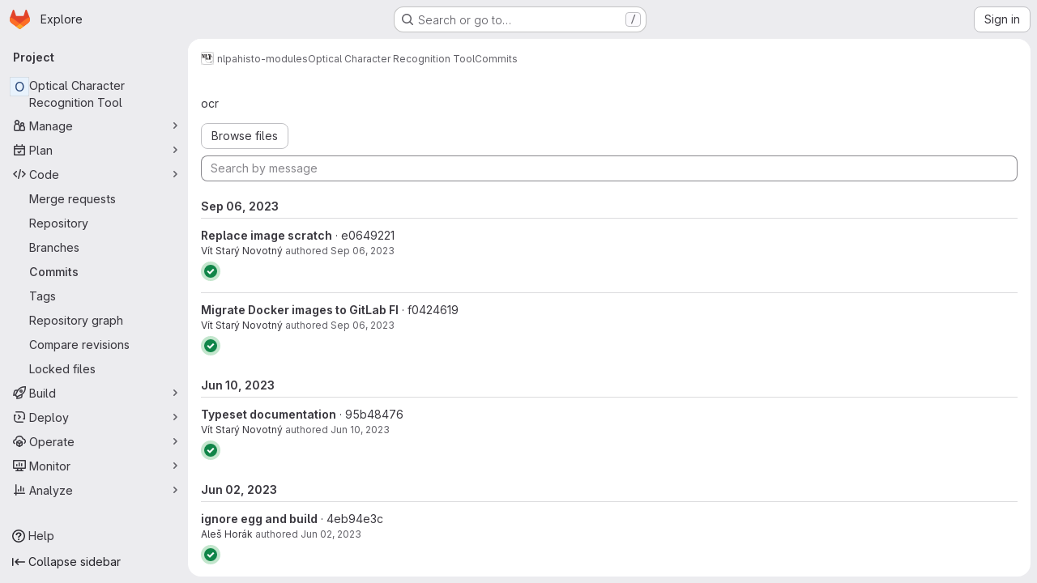

--- FILE ---
content_type: text/html; charset=utf-8
request_url: https://gitlab.fi.muni.cz/nlp/ahisto-modules/ocr/-/commits/e06492217ae1c693b1ad764d8d0dfbc7d0942760
body_size: 18358
content:







<!DOCTYPE html>
<html class="gl-system ui-neutral with-top-bar with-header application-chrome page-with-panels with-gl-container-queries " lang="en">
<head prefix="og: http://ogp.me/ns#">
<meta charset="utf-8">
<meta content="IE=edge" http-equiv="X-UA-Compatible">
<meta content="width=device-width, initial-scale=1" name="viewport">
<title>Commits · e06492217ae1c693b1ad764d8d0dfbc7d0942760 · nlp / ahisto-modules / Optical Character Recognition Tool · GitLab</title>
<script nonce="vNb4MrMpuQ7dl1WWS2fFWg==">
//<![CDATA[
window.gon={};gon.api_version="v4";gon.default_avatar_url="https://gitlab.fi.muni.cz/assets/no_avatar-849f9c04a3a0d0cea2424ae97b27447dc64a7dbfae83c036c45b403392f0e8ba.png";gon.max_file_size=10;gon.asset_host=null;gon.webpack_public_path="/assets/webpack/";gon.relative_url_root="";gon.user_color_mode="gl-system";gon.user_color_scheme="white";gon.markdown_surround_selection=null;gon.markdown_automatic_lists=null;gon.markdown_maintain_indentation=null;gon.math_rendering_limits_enabled=true;gon.allow_immediate_namespaces_deletion=true;gon.iframe_rendering_enabled=false;gon.iframe_rendering_allowlist=[];gon.recaptcha_api_server_url="https://www.recaptcha.net/recaptcha/api.js";gon.recaptcha_sitekey="";gon.gitlab_url="https://gitlab.fi.muni.cz";gon.promo_url="https://about.gitlab.com";gon.forum_url="https://forum.gitlab.com";gon.docs_url="https://docs.gitlab.com";gon.revision="75b6aa72896";gon.feature_category="source_code_management";gon.gitlab_logo="/assets/gitlab_logo-2957169c8ef64c58616a1ac3f4fc626e8a35ce4eb3ed31bb0d873712f2a041a0.png";gon.secure=true;gon.sprite_icons="/assets/icons-dafe78f1f5f3f39844d40e6211b4b6b2b89533b96324c26e6ca12cfd6cf1b0ca.svg";gon.sprite_file_icons="/assets/file_icons/file_icons-90de312d3dbe794a19dee8aee171f184ff69ca9c9cf9fe37e8b254e84c3a1543.svg";gon.illustrations_path="/images/illustrations.svg";gon.emoji_sprites_css_path="/assets/emoji_sprites-bd26211944b9d072037ec97cb138f1a52cd03ef185cd38b8d1fcc963245199a1.css";gon.emoji_backend_version=4;gon.gridstack_css_path="/assets/lazy_bundles/gridstack-f42069e5c7b1542688660592b48f2cbd86e26b77030efd195d124dbd8fe64434.css";gon.test_env=false;gon.disable_animations=false;gon.suggested_label_colors={"#cc338b":"Magenta-pink","#dc143c":"Crimson","#c21e56":"Rose red","#cd5b45":"Dark coral","#ed9121":"Carrot orange","#eee600":"Titanium yellow","#009966":"Green-cyan","#8fbc8f":"Dark sea green","#6699cc":"Blue-gray","#e6e6fa":"Lavender","#9400d3":"Dark violet","#330066":"Deep violet","#36454f":"Charcoal grey","#808080":"Gray"};gon.first_day_of_week=1;gon.time_display_relative=true;gon.time_display_format=0;gon.ee=true;gon.jh=false;gon.dot_com=false;gon.uf_error_prefix="UF";gon.pat_prefix="glpat-";gon.keyboard_shortcuts_enabled=true;gon.broadcast_message_dismissal_path=null;gon.diagramsnet_url="https://embed.diagrams.net";gon.features={"uiForOrganizations":false,"organizationSwitching":false,"findAndReplace":false,"removeMonitorMetrics":true,"newProjectCreationForm":false,"workItemsClientSideBoards":false,"glqlWorkItems":true,"glqlAggregation":false,"glqlTypescript":false,"archiveGroup":false,"accessibleLoadingButton":false,"projectStudioEnabled":true,"advancedContextResolver":true,"duoUiNext":false,"agenticChatGa":true,"dapUseFoundationalFlowsSetting":true,"allowIframesInMarkdown":false};gon.roadmap_epics_limit=1000;gon.subscriptions_url="https://customers.gitlab.com";
//]]>
</script>

<script nonce="vNb4MrMpuQ7dl1WWS2fFWg==">
//<![CDATA[
const root = document.documentElement;
if (window.matchMedia('(prefers-color-scheme: dark)').matches) {
  root.classList.add('gl-dark');
}

window.matchMedia('(prefers-color-scheme: dark)').addEventListener('change', (e) => {
  if (e.matches) {
    root.classList.add('gl-dark');
  } else {
    root.classList.remove('gl-dark');
  }
});

//]]>
</script>




<meta content="light dark" name="color-scheme">
<link rel="stylesheet" href="/assets/application-abccfa37b0f17cedddf56895cec864ac4f135996a53749e184b6795ed8e8f38a.css" media="(prefers-color-scheme: light)" />
<link rel="stylesheet" href="/assets/application_dark-781abccc6b4b0c240f759a865fbe4122481d5684e558de337acd8f95da33428a.css" media="(prefers-color-scheme: dark)" />
<link rel="stylesheet" href="/assets/page_bundles/tree-87852cf755928d514a7c18c7bc442022c92b8887a274746dadf9ab0f18417de8.css" /><link rel="stylesheet" href="/assets/page_bundles/merge_request-c6f260eb48cf3aef7c4713a5bd19819610af51a191f6ebf7728d9510743a8940.css" /><link rel="stylesheet" href="/assets/page_bundles/projects-1e46068245452053a00290f44a0ebda348b43ba90e413a07b9d36767e72b79aa.css" /><link rel="stylesheet" href="/assets/page_bundles/commits-4e916fc7b82338938ccb35413f5669f0a0c3cbf5c6d5390f2eaf84782bcdbb66.css" /><link rel="stylesheet" href="/assets/page_bundles/commit_description-9e7efe20f0cef17d0606edabfad0418e9eb224aaeaa2dae32c817060fa60abcc.css" /><link rel="stylesheet" href="/assets/page_bundles/work_items-af321897c3b1ae7c1f6f0cb993681211b837df7ec8e5ff59e3795fd08ab83a13.css" /><link rel="stylesheet" href="/assets/page_bundles/notes_shared-8f7a9513332533cc4a53b3be3d16e69570e82bc87b3f8913578eaeb0dce57e21.css" />
<link rel="stylesheet" href="/assets/tailwind_cqs-cfa5ad95f1919bde4c01925c1fccc6b9fe2b2d8d09292b9cea6682c16a488183.css" />


<link rel="stylesheet" href="/assets/fonts-deb7ad1d55ca77c0172d8538d53442af63604ff490c74acc2859db295c125bdb.css" />
<link rel="stylesheet" href="/assets/highlight/themes/white-c47e38e4a3eafd97b389c0f8eec06dce295f311cdc1c9e55073ea9406b8fe5b0.css" media="(prefers-color-scheme: light)" />
<link rel="stylesheet" href="/assets/highlight/themes/dark-8796b0549a7cd8fd6d2646619fa5840db4505d7031a76d5441a3cee1d12390d2.css" media="(prefers-color-scheme: dark)" />

<script src="/assets/webpack/runtime.60d9ec05.bundle.js" defer="defer" nonce="vNb4MrMpuQ7dl1WWS2fFWg=="></script>
<script src="/assets/webpack/main.27d230ec.chunk.js" defer="defer" nonce="vNb4MrMpuQ7dl1WWS2fFWg=="></script>
<script src="/assets/webpack/tracker.85adcc5f.chunk.js" defer="defer" nonce="vNb4MrMpuQ7dl1WWS2fFWg=="></script>
<script nonce="vNb4MrMpuQ7dl1WWS2fFWg==">
//<![CDATA[
window.snowplowOptions = {"namespace":"gl","hostname":"gitlab.fi.muni.cz:443","postPath":"/-/collect_events","forceSecureTracker":true,"appId":"gitlab_sm"};
gl = window.gl || {};
gl.snowplowStandardContext = {"schema":"iglu:com.gitlab/gitlab_standard/jsonschema/1-1-7","data":{"environment":"self-managed","source":"gitlab-rails","correlation_id":"01KFJ7YSZBT9179TGAYE0ZJD2H","extra":{},"user_id":null,"global_user_id":null,"user_type":null,"is_gitlab_team_member":null,"namespace_id":28856,"ultimate_parent_namespace_id":2049,"project_id":21164,"feature_enabled_by_namespace_ids":null,"realm":"self-managed","deployment_type":"self-managed","context_generated_at":"2026-01-22T07:58:34.325+01:00"}};
gl.snowplowPseudonymizedPageUrl = "https://gitlab.fi.muni.cz/namespace28856/project21164/-/commits/e06492217ae1c693b1ad764d8d0dfbc7d0942760";
gl.maskedDefaultReferrerUrl = null;
gl.ga4MeasurementId = 'G-ENFH3X7M5Y';
gl.duoEvents = ["ai_question_category","perform_completion_worker","process_gitlab_duo_question","agent_platform_session_created","agent_platform_session_dropped","agent_platform_session_finished","agent_platform_session_resumed","agent_platform_session_started","agent_platform_session_stopped","ai_response_time","ci_repository_xray_artifact_created","cleanup_stuck_agent_platform_session","click_enable_ai_catalog_item_button","click_purchase_seats_button_group_duo_pro_home_page","code_suggestion_accepted_in_ide","code_suggestion_rejected_in_ide","code_suggestion_shown_in_ide","code_suggestions_connection_details_rate_limit_exceeded","code_suggestions_direct_access_rate_limit_exceeded","code_suggestions_rate_limit_exceeded","create_ai_catalog_item","create_ai_catalog_item_consumer","create_ai_self_hosted_model","default_answer","delete_ai_catalog_item","delete_ai_catalog_item_consumer","delete_ai_self_hosted_model","detected_high_comment_temperature","detected_repeated_high_comment_temperature","dismiss_sast_vulnerability_false_positive_analysis","encounter_duo_code_review_error_during_review","error_answer","excluded_files_from_duo_code_review","execute_llm_method","find_no_issues_duo_code_review_after_review","find_nothing_to_review_duo_code_review_on_mr","finish_duo_workflow_execution","finish_mcp_tool_call","forced_high_temperature_commenting","i_quickactions_q","include_repository_xray_data_into_code_generation_prompt","mention_gitlabduo_in_mr_comment","post_comment_duo_code_review_on_diff","process_gitlab_duo_slash_command","react_thumbs_down_on_duo_code_review_comment","react_thumbs_up_on_duo_code_review_comment","reported_sast_vulnerability_false_positive_analysis","request_ask_help","request_duo_chat_response","request_review_duo_code_review_on_mr_by_author","request_review_duo_code_review_on_mr_by_non_author","requested_comment_temperature","retry_duo_workflow_execution","start_duo_workflow_execution","start_mcp_tool_call","submit_gitlab_duo_question","tokens_per_embedding","tokens_per_user_request_prompt","tokens_per_user_request_response","trigger_ai_catalog_item","trigger_sast_vulnerability_fp_detection_workflow","troubleshoot_job","update_ai_catalog_item","update_ai_catalog_item_consumer","update_ai_self_hosted_model","update_model_selection_feature","update_self_hosted_ai_feature_to_vendored_model","view_ai_catalog_item","view_ai_catalog_item_index","view_ai_catalog_project_managed"];
gl.onlySendDuoEvents = true;


//]]>
</script>
<link rel="preload" href="/assets/application-abccfa37b0f17cedddf56895cec864ac4f135996a53749e184b6795ed8e8f38a.css" as="style" type="text/css" nonce="1D4D3lXzrqo8GSP/PjKEAg==">
<link rel="preload" href="/assets/highlight/themes/white-c47e38e4a3eafd97b389c0f8eec06dce295f311cdc1c9e55073ea9406b8fe5b0.css" as="style" type="text/css" nonce="1D4D3lXzrqo8GSP/PjKEAg==">




<script src="/assets/webpack/commons-pages.search.show-super_sidebar.38f249e1.chunk.js" defer="defer" nonce="vNb4MrMpuQ7dl1WWS2fFWg=="></script>
<script src="/assets/webpack/super_sidebar.db941e69.chunk.js" defer="defer" nonce="vNb4MrMpuQ7dl1WWS2fFWg=="></script>
<script src="/assets/webpack/commons-pages.groups-pages.groups.achievements-pages.groups.activity-pages.groups.analytics.ci_cd_an-8a40a427.9967ce8c.chunk.js" defer="defer" nonce="vNb4MrMpuQ7dl1WWS2fFWg=="></script>
<script src="/assets/webpack/commons-pages.projects-pages.projects.activity-pages.projects.alert_management.details-pages.project-93b287cd.4f9ded23.chunk.js" defer="defer" nonce="vNb4MrMpuQ7dl1WWS2fFWg=="></script>
<script src="/assets/webpack/commons-pages.groups.epics.index-pages.groups.epics.new-pages.groups.epics.show-pages.groups.issues--02865ef3.5dea839a.chunk.js" defer="defer" nonce="vNb4MrMpuQ7dl1WWS2fFWg=="></script>
<script src="/assets/webpack/commons-pages.projects.blob.show-pages.projects.commits.show-pages.projects.show-pages.projects.tree.show.1f24a750.chunk.js" defer="defer" nonce="vNb4MrMpuQ7dl1WWS2fFWg=="></script>
<script src="/assets/webpack/pages.projects.commits.show.ec2230b1.chunk.js" defer="defer" nonce="vNb4MrMpuQ7dl1WWS2fFWg=="></script>

<meta content="object" property="og:type">
<meta content="GitLab" property="og:site_name">
<meta content="Commits · e06492217ae1c693b1ad764d8d0dfbc7d0942760 · nlp / ahisto-modules / Optical Character Recognition Tool · GitLab" property="og:title">
<meta content="An OCR engine for the AHISTO project" property="og:description">
<meta content="https://gitlab.fi.muni.cz/assets/twitter_card-570ddb06edf56a2312253c5872489847a0f385112ddbcd71ccfa1570febab5d2.jpg" property="og:image">
<meta content="64" property="og:image:width">
<meta content="64" property="og:image:height">
<meta content="https://gitlab.fi.muni.cz/nlp/ahisto-modules/ocr/-/commits/e06492217ae1c693b1ad764d8d0dfbc7d0942760" property="og:url">
<meta content="summary" property="twitter:card">
<meta content="Commits · e06492217ae1c693b1ad764d8d0dfbc7d0942760 · nlp / ahisto-modules / Optical Character Recognition Tool · GitLab" property="twitter:title">
<meta content="An OCR engine for the AHISTO project" property="twitter:description">
<meta content="https://gitlab.fi.muni.cz/assets/twitter_card-570ddb06edf56a2312253c5872489847a0f385112ddbcd71ccfa1570febab5d2.jpg" property="twitter:image">

<meta name="csrf-param" content="authenticity_token" />
<meta name="csrf-token" content="qEcUIGm-lYtCVedLdGeRyjUNZ9-lcvc3qIVtpZlA3y6SyxE9qVA5-GVMm3o0tc_623uhoDv35k0JOaiL2_ADeA" />
<meta name="csp-nonce" content="vNb4MrMpuQ7dl1WWS2fFWg==" />
<meta name="action-cable-url" content="/-/cable" />
<link href="/-/manifest.json" rel="manifest">
<link rel="icon" type="image/png" href="/assets/favicon-72a2cad5025aa931d6ea56c3201d1f18e68a8cd39788c7c80d5b2b82aa5143ef.png" id="favicon" data-original-href="/assets/favicon-72a2cad5025aa931d6ea56c3201d1f18e68a8cd39788c7c80d5b2b82aa5143ef.png" />
<link rel="apple-touch-icon" type="image/x-icon" href="/assets/apple-touch-icon-b049d4bc0dd9626f31db825d61880737befc7835982586d015bded10b4435460.png" />
<link href="/search/opensearch.xml" rel="search" title="Search GitLab" type="application/opensearchdescription+xml">
<link rel="alternate" type="application/atom+xml" title="Optical Character Recognition Tool:e06492217ae1c693b1ad764d8d0dfbc7d0942760 commits" href="/nlp/ahisto-modules/ocr/-/commits/e06492217ae1c693b1ad764d8d0dfbc7d0942760?format=atom" />




<meta content="An OCR engine for the AHISTO project" name="description">
<meta content="#F1F0F6" media="(prefers-color-scheme: light)" name="theme-color">
<meta content="#232128" media="(prefers-color-scheme: dark)" name="theme-color">
</head>

<body class="tab-width-8 gl-browser-chrome gl-platform-mac " data-group="ahisto-modules" data-group-full-path="nlp/ahisto-modules" data-namespace-id="28856" data-page="projects:commits:show" data-page-type-id="e06492217ae1c693b1ad764d8d0dfbc7d0942760" data-project="ocr" data-project-full-path="nlp/ahisto-modules/ocr" data-project-id="21164" data-project-studio-enabled="true">
<div id="js-tooltips-container"></div>

<script nonce="vNb4MrMpuQ7dl1WWS2fFWg==">
//<![CDATA[
gl = window.gl || {};
gl.client = {"isChrome":true,"isMac":true};


//]]>
</script>


<header class="super-topbar js-super-topbar"></header>
<div class="layout-page js-page-layout page-with-super-sidebar">
<script nonce="vNb4MrMpuQ7dl1WWS2fFWg==">
//<![CDATA[
const outer = document.createElement('div');
outer.style.visibility = 'hidden';
outer.style.overflow = 'scroll';
document.body.appendChild(outer);
const inner = document.createElement('div');
outer.appendChild(inner);
const scrollbarWidth = outer.offsetWidth - inner.offsetWidth;
outer.parentNode.removeChild(outer);
document.documentElement.style.setProperty('--scrollbar-width', `${scrollbarWidth}px`);

//]]>
</script><aside class="js-super-sidebar super-sidebar super-sidebar-loading" data-command-palette="{&quot;project_files_url&quot;:&quot;/nlp/ahisto-modules/ocr/-/files/e06492217ae1c693b1ad764d8d0dfbc7d0942760?format=json&quot;,&quot;project_blob_url&quot;:&quot;/nlp/ahisto-modules/ocr/-/blob/e06492217ae1c693b1ad764d8d0dfbc7d0942760&quot;}" data-force-desktop-expanded-sidebar="" data-is-saas="false" data-root-path="/" data-sidebar="{&quot;is_logged_in&quot;:false,&quot;compare_plans_url&quot;:&quot;https://about.gitlab.com/pricing&quot;,&quot;context_switcher_links&quot;:[{&quot;title&quot;:&quot;Explore&quot;,&quot;link&quot;:&quot;/explore&quot;,&quot;icon&quot;:&quot;compass&quot;}],&quot;current_menu_items&quot;:[{&quot;id&quot;:&quot;project_overview&quot;,&quot;title&quot;:&quot;Optical Character Recognition Tool&quot;,&quot;entity_id&quot;:21164,&quot;link&quot;:&quot;/nlp/ahisto-modules/ocr&quot;,&quot;link_classes&quot;:&quot;shortcuts-project&quot;,&quot;is_active&quot;:false},{&quot;id&quot;:&quot;manage_menu&quot;,&quot;title&quot;:&quot;Manage&quot;,&quot;icon&quot;:&quot;users&quot;,&quot;avatar_shape&quot;:&quot;rect&quot;,&quot;link&quot;:&quot;/nlp/ahisto-modules/ocr/activity&quot;,&quot;is_active&quot;:false,&quot;items&quot;:[{&quot;id&quot;:&quot;activity&quot;,&quot;title&quot;:&quot;Activity&quot;,&quot;link&quot;:&quot;/nlp/ahisto-modules/ocr/activity&quot;,&quot;link_classes&quot;:&quot;shortcuts-project-activity&quot;,&quot;is_active&quot;:false},{&quot;id&quot;:&quot;members&quot;,&quot;title&quot;:&quot;Members&quot;,&quot;link&quot;:&quot;/nlp/ahisto-modules/ocr/-/project_members&quot;,&quot;is_active&quot;:false},{&quot;id&quot;:&quot;labels&quot;,&quot;title&quot;:&quot;Labels&quot;,&quot;link&quot;:&quot;/nlp/ahisto-modules/ocr/-/labels&quot;,&quot;is_active&quot;:false}],&quot;separated&quot;:false},{&quot;id&quot;:&quot;plan_menu&quot;,&quot;title&quot;:&quot;Plan&quot;,&quot;icon&quot;:&quot;planning&quot;,&quot;avatar_shape&quot;:&quot;rect&quot;,&quot;link&quot;:&quot;/nlp/ahisto-modules/ocr/-/issues&quot;,&quot;is_active&quot;:false,&quot;items&quot;:[{&quot;id&quot;:&quot;project_issue_list&quot;,&quot;title&quot;:&quot;Issues&quot;,&quot;link&quot;:&quot;/nlp/ahisto-modules/ocr/-/issues&quot;,&quot;link_classes&quot;:&quot;shortcuts-issues has-sub-items&quot;,&quot;pill_count_field&quot;:&quot;openIssuesCount&quot;,&quot;pill_count_dynamic&quot;:false,&quot;is_active&quot;:false},{&quot;id&quot;:&quot;boards&quot;,&quot;title&quot;:&quot;Issue boards&quot;,&quot;link&quot;:&quot;/nlp/ahisto-modules/ocr/-/boards&quot;,&quot;link_classes&quot;:&quot;shortcuts-issue-boards&quot;,&quot;is_active&quot;:false},{&quot;id&quot;:&quot;milestones&quot;,&quot;title&quot;:&quot;Milestones&quot;,&quot;link&quot;:&quot;/nlp/ahisto-modules/ocr/-/milestones&quot;,&quot;is_active&quot;:false},{&quot;id&quot;:&quot;iterations&quot;,&quot;title&quot;:&quot;Iterations&quot;,&quot;link&quot;:&quot;/nlp/ahisto-modules/ocr/-/cadences&quot;,&quot;is_active&quot;:false},{&quot;id&quot;:&quot;requirements&quot;,&quot;title&quot;:&quot;Requirements&quot;,&quot;link&quot;:&quot;/nlp/ahisto-modules/ocr/-/requirements_management/requirements&quot;,&quot;is_active&quot;:false}],&quot;separated&quot;:false},{&quot;id&quot;:&quot;code_menu&quot;,&quot;title&quot;:&quot;Code&quot;,&quot;icon&quot;:&quot;code&quot;,&quot;avatar_shape&quot;:&quot;rect&quot;,&quot;link&quot;:&quot;/nlp/ahisto-modules/ocr/-/merge_requests&quot;,&quot;is_active&quot;:true,&quot;items&quot;:[{&quot;id&quot;:&quot;project_merge_request_list&quot;,&quot;title&quot;:&quot;Merge requests&quot;,&quot;link&quot;:&quot;/nlp/ahisto-modules/ocr/-/merge_requests&quot;,&quot;link_classes&quot;:&quot;shortcuts-merge_requests&quot;,&quot;pill_count_field&quot;:&quot;openMergeRequestsCount&quot;,&quot;pill_count_dynamic&quot;:false,&quot;is_active&quot;:false},{&quot;id&quot;:&quot;files&quot;,&quot;title&quot;:&quot;Repository&quot;,&quot;link&quot;:&quot;/nlp/ahisto-modules/ocr/-/tree/e06492217ae1c693b1ad764d8d0dfbc7d0942760&quot;,&quot;link_classes&quot;:&quot;shortcuts-tree&quot;,&quot;is_active&quot;:false},{&quot;id&quot;:&quot;branches&quot;,&quot;title&quot;:&quot;Branches&quot;,&quot;link&quot;:&quot;/nlp/ahisto-modules/ocr/-/branches&quot;,&quot;is_active&quot;:false},{&quot;id&quot;:&quot;commits&quot;,&quot;title&quot;:&quot;Commits&quot;,&quot;link&quot;:&quot;/nlp/ahisto-modules/ocr/-/commits/e06492217ae1c693b1ad764d8d0dfbc7d0942760&quot;,&quot;link_classes&quot;:&quot;shortcuts-commits&quot;,&quot;is_active&quot;:true},{&quot;id&quot;:&quot;tags&quot;,&quot;title&quot;:&quot;Tags&quot;,&quot;link&quot;:&quot;/nlp/ahisto-modules/ocr/-/tags&quot;,&quot;is_active&quot;:false},{&quot;id&quot;:&quot;graphs&quot;,&quot;title&quot;:&quot;Repository graph&quot;,&quot;link&quot;:&quot;/nlp/ahisto-modules/ocr/-/network/e06492217ae1c693b1ad764d8d0dfbc7d0942760&quot;,&quot;link_classes&quot;:&quot;shortcuts-network&quot;,&quot;is_active&quot;:false},{&quot;id&quot;:&quot;compare&quot;,&quot;title&quot;:&quot;Compare revisions&quot;,&quot;link&quot;:&quot;/nlp/ahisto-modules/ocr/-/compare?from=master\u0026to=e06492217ae1c693b1ad764d8d0dfbc7d0942760&quot;,&quot;is_active&quot;:false},{&quot;id&quot;:&quot;file_locks&quot;,&quot;title&quot;:&quot;Locked files&quot;,&quot;link&quot;:&quot;/nlp/ahisto-modules/ocr/path_locks&quot;,&quot;is_active&quot;:false}],&quot;separated&quot;:false},{&quot;id&quot;:&quot;build_menu&quot;,&quot;title&quot;:&quot;Build&quot;,&quot;icon&quot;:&quot;rocket&quot;,&quot;avatar_shape&quot;:&quot;rect&quot;,&quot;link&quot;:&quot;/nlp/ahisto-modules/ocr/-/pipelines&quot;,&quot;is_active&quot;:false,&quot;items&quot;:[{&quot;id&quot;:&quot;pipelines&quot;,&quot;title&quot;:&quot;Pipelines&quot;,&quot;link&quot;:&quot;/nlp/ahisto-modules/ocr/-/pipelines&quot;,&quot;link_classes&quot;:&quot;shortcuts-pipelines&quot;,&quot;is_active&quot;:false},{&quot;id&quot;:&quot;jobs&quot;,&quot;title&quot;:&quot;Jobs&quot;,&quot;link&quot;:&quot;/nlp/ahisto-modules/ocr/-/jobs&quot;,&quot;link_classes&quot;:&quot;shortcuts-builds&quot;,&quot;is_active&quot;:false},{&quot;id&quot;:&quot;pipeline_schedules&quot;,&quot;title&quot;:&quot;Pipeline schedules&quot;,&quot;link&quot;:&quot;/nlp/ahisto-modules/ocr/-/pipeline_schedules&quot;,&quot;link_classes&quot;:&quot;shortcuts-builds&quot;,&quot;is_active&quot;:false},{&quot;id&quot;:&quot;test_cases&quot;,&quot;title&quot;:&quot;Test cases&quot;,&quot;link&quot;:&quot;/nlp/ahisto-modules/ocr/-/quality/test_cases&quot;,&quot;link_classes&quot;:&quot;shortcuts-test-cases&quot;,&quot;is_active&quot;:false},{&quot;id&quot;:&quot;artifacts&quot;,&quot;title&quot;:&quot;Artifacts&quot;,&quot;link&quot;:&quot;/nlp/ahisto-modules/ocr/-/artifacts&quot;,&quot;link_classes&quot;:&quot;shortcuts-builds&quot;,&quot;is_active&quot;:false}],&quot;separated&quot;:false},{&quot;id&quot;:&quot;deploy_menu&quot;,&quot;title&quot;:&quot;Deploy&quot;,&quot;icon&quot;:&quot;deployments&quot;,&quot;avatar_shape&quot;:&quot;rect&quot;,&quot;link&quot;:&quot;/nlp/ahisto-modules/ocr/-/releases&quot;,&quot;is_active&quot;:false,&quot;items&quot;:[{&quot;id&quot;:&quot;releases&quot;,&quot;title&quot;:&quot;Releases&quot;,&quot;link&quot;:&quot;/nlp/ahisto-modules/ocr/-/releases&quot;,&quot;link_classes&quot;:&quot;shortcuts-deployments-releases&quot;,&quot;is_active&quot;:false},{&quot;id&quot;:&quot;packages_registry&quot;,&quot;title&quot;:&quot;Package registry&quot;,&quot;link&quot;:&quot;/nlp/ahisto-modules/ocr/-/packages&quot;,&quot;link_classes&quot;:&quot;shortcuts-container-registry&quot;,&quot;is_active&quot;:false},{&quot;id&quot;:&quot;model_registry&quot;,&quot;title&quot;:&quot;Model registry&quot;,&quot;link&quot;:&quot;/nlp/ahisto-modules/ocr/-/ml/models&quot;,&quot;is_active&quot;:false}],&quot;separated&quot;:false},{&quot;id&quot;:&quot;operations_menu&quot;,&quot;title&quot;:&quot;Operate&quot;,&quot;icon&quot;:&quot;cloud-pod&quot;,&quot;avatar_shape&quot;:&quot;rect&quot;,&quot;link&quot;:&quot;/nlp/ahisto-modules/ocr/-/environments&quot;,&quot;is_active&quot;:false,&quot;items&quot;:[{&quot;id&quot;:&quot;environments&quot;,&quot;title&quot;:&quot;Environments&quot;,&quot;link&quot;:&quot;/nlp/ahisto-modules/ocr/-/environments&quot;,&quot;link_classes&quot;:&quot;shortcuts-environments&quot;,&quot;is_active&quot;:false},{&quot;id&quot;:&quot;infrastructure_registry&quot;,&quot;title&quot;:&quot;Terraform modules&quot;,&quot;link&quot;:&quot;/nlp/ahisto-modules/ocr/-/terraform_module_registry&quot;,&quot;is_active&quot;:false}],&quot;separated&quot;:false},{&quot;id&quot;:&quot;monitor_menu&quot;,&quot;title&quot;:&quot;Monitor&quot;,&quot;icon&quot;:&quot;monitor&quot;,&quot;avatar_shape&quot;:&quot;rect&quot;,&quot;link&quot;:&quot;/nlp/ahisto-modules/ocr/-/incidents&quot;,&quot;is_active&quot;:false,&quot;items&quot;:[{&quot;id&quot;:&quot;incidents&quot;,&quot;title&quot;:&quot;Incidents&quot;,&quot;link&quot;:&quot;/nlp/ahisto-modules/ocr/-/incidents&quot;,&quot;is_active&quot;:false},{&quot;id&quot;:&quot;service_desk&quot;,&quot;title&quot;:&quot;Service Desk&quot;,&quot;link&quot;:&quot;/nlp/ahisto-modules/ocr/-/issues/service_desk&quot;,&quot;is_active&quot;:false}],&quot;separated&quot;:false},{&quot;id&quot;:&quot;analyze_menu&quot;,&quot;title&quot;:&quot;Analyze&quot;,&quot;icon&quot;:&quot;chart&quot;,&quot;avatar_shape&quot;:&quot;rect&quot;,&quot;link&quot;:&quot;/nlp/ahisto-modules/ocr/-/value_stream_analytics&quot;,&quot;is_active&quot;:false,&quot;items&quot;:[{&quot;id&quot;:&quot;cycle_analytics&quot;,&quot;title&quot;:&quot;Value stream analytics&quot;,&quot;link&quot;:&quot;/nlp/ahisto-modules/ocr/-/value_stream_analytics&quot;,&quot;link_classes&quot;:&quot;shortcuts-project-cycle-analytics&quot;,&quot;is_active&quot;:false},{&quot;id&quot;:&quot;contributors&quot;,&quot;title&quot;:&quot;Contributor analytics&quot;,&quot;link&quot;:&quot;/nlp/ahisto-modules/ocr/-/graphs/e06492217ae1c693b1ad764d8d0dfbc7d0942760&quot;,&quot;is_active&quot;:false},{&quot;id&quot;:&quot;ci_cd_analytics&quot;,&quot;title&quot;:&quot;CI/CD analytics&quot;,&quot;link&quot;:&quot;/nlp/ahisto-modules/ocr/-/pipelines/charts&quot;,&quot;is_active&quot;:false},{&quot;id&quot;:&quot;repository_analytics&quot;,&quot;title&quot;:&quot;Repository analytics&quot;,&quot;link&quot;:&quot;/nlp/ahisto-modules/ocr/-/graphs/e06492217ae1c693b1ad764d8d0dfbc7d0942760/charts&quot;,&quot;link_classes&quot;:&quot;shortcuts-repository-charts&quot;,&quot;is_active&quot;:false},{&quot;id&quot;:&quot;code_review&quot;,&quot;title&quot;:&quot;Code review analytics&quot;,&quot;link&quot;:&quot;/nlp/ahisto-modules/ocr/-/analytics/code_reviews&quot;,&quot;is_active&quot;:false},{&quot;id&quot;:&quot;issues&quot;,&quot;title&quot;:&quot;Issue analytics&quot;,&quot;link&quot;:&quot;/nlp/ahisto-modules/ocr/-/analytics/issues_analytics&quot;,&quot;is_active&quot;:false},{&quot;id&quot;:&quot;insights&quot;,&quot;title&quot;:&quot;Insights&quot;,&quot;link&quot;:&quot;/nlp/ahisto-modules/ocr/insights/&quot;,&quot;link_classes&quot;:&quot;shortcuts-project-insights&quot;,&quot;is_active&quot;:false},{&quot;id&quot;:&quot;model_experiments&quot;,&quot;title&quot;:&quot;Model experiments&quot;,&quot;link&quot;:&quot;/nlp/ahisto-modules/ocr/-/ml/experiments&quot;,&quot;is_active&quot;:false}],&quot;separated&quot;:false}],&quot;current_context_header&quot;:&quot;Project&quot;,&quot;university_path&quot;:&quot;https://university.gitlab.com&quot;,&quot;support_path&quot;:&quot;https://about.gitlab.com/get-help/&quot;,&quot;docs_path&quot;:&quot;/help/docs&quot;,&quot;display_whats_new&quot;:false,&quot;show_version_check&quot;:null,&quot;search&quot;:{&quot;search_path&quot;:&quot;/search&quot;,&quot;issues_path&quot;:&quot;/dashboard/issues&quot;,&quot;mr_path&quot;:&quot;/dashboard/merge_requests&quot;,&quot;autocomplete_path&quot;:&quot;/search/autocomplete&quot;,&quot;settings_path&quot;:&quot;/search/settings&quot;,&quot;search_context&quot;:{&quot;group&quot;:{&quot;id&quot;:28856,&quot;name&quot;:&quot;ahisto-modules&quot;,&quot;full_name&quot;:&quot;nlp / ahisto-modules&quot;},&quot;group_metadata&quot;:{&quot;issues_path&quot;:&quot;/groups/nlp/ahisto-modules/-/issues&quot;,&quot;mr_path&quot;:&quot;/groups/nlp/ahisto-modules/-/merge_requests&quot;},&quot;project&quot;:{&quot;id&quot;:21164,&quot;name&quot;:&quot;Optical Character Recognition Tool&quot;},&quot;project_metadata&quot;:{&quot;mr_path&quot;:&quot;/nlp/ahisto-modules/ocr/-/merge_requests&quot;,&quot;issues_path&quot;:&quot;/nlp/ahisto-modules/ocr/-/issues&quot;},&quot;code_search&quot;:false,&quot;ref&quot;:&quot;e06492217ae1c693b1ad764d8d0dfbc7d0942760&quot;,&quot;scope&quot;:&quot;commits&quot;,&quot;for_snippets&quot;:null}},&quot;panel_type&quot;:&quot;project&quot;,&quot;shortcut_links&quot;:[{&quot;title&quot;:&quot;Snippets&quot;,&quot;href&quot;:&quot;/explore/snippets&quot;,&quot;css_class&quot;:&quot;dashboard-shortcuts-snippets&quot;},{&quot;title&quot;:&quot;Groups&quot;,&quot;href&quot;:&quot;/explore/groups&quot;,&quot;css_class&quot;:&quot;dashboard-shortcuts-groups&quot;},{&quot;title&quot;:&quot;Projects&quot;,&quot;href&quot;:&quot;/explore/projects/starred&quot;,&quot;css_class&quot;:&quot;dashboard-shortcuts-projects&quot;}],&quot;terms&quot;:null,&quot;sign_in_visible&quot;:&quot;true&quot;,&quot;allow_signup&quot;:&quot;false&quot;,&quot;new_user_registration_path&quot;:&quot;/users/sign_up&quot;,&quot;sign_in_path&quot;:&quot;/users/sign_in?redirect_to_referer=yes&quot;}"></aside>


<div class="panels-container gl-flex gl-gap-3">
<div class="content-panels gl-flex-1 gl-w-full gl-flex gl-gap-3 gl-relative js-content-panels gl-@container/content-panels">
<div class="js-static-panel static-panel content-wrapper gl-relative paneled-view gl-flex-1 gl-overflow-y-auto gl-bg-default" id="static-panel-portal">
<div class="panel-header">
<div class="broadcast-wrapper">



</div>
<div class="top-bar-fixed container-fluid gl-rounded-t-lg gl-sticky gl-top-0 gl-left-0 gl-mx-0 gl-w-full" data-testid="top-bar">
<div class="top-bar-container gl-flex gl-items-center gl-gap-2">
<div class="gl-grow gl-basis-0 gl-flex gl-items-center gl-justify-start gl-gap-3">
<script type="application/ld+json">
{"@context":"https://schema.org","@type":"BreadcrumbList","itemListElement":[{"@type":"ListItem","position":1,"name":"nlp","item":"https://gitlab.fi.muni.cz/nlp"},{"@type":"ListItem","position":2,"name":"ahisto-modules","item":"https://gitlab.fi.muni.cz/nlp/ahisto-modules"},{"@type":"ListItem","position":3,"name":"Optical Character Recognition Tool","item":"https://gitlab.fi.muni.cz/nlp/ahisto-modules/ocr"},{"@type":"ListItem","position":4,"name":"Commits","item":"https://gitlab.fi.muni.cz/nlp/ahisto-modules/ocr/-/commits/e06492217ae1c693b1ad764d8d0dfbc7d0942760"}]}


</script>
<div data-testid="breadcrumb-links" id="js-vue-page-breadcrumbs-wrapper">
<div data-breadcrumbs-json="[{&quot;text&quot;:&quot;nlp&quot;,&quot;href&quot;:&quot;/nlp&quot;,&quot;avatarPath&quot;:&quot;/uploads/-/system/group/avatar/2049/nlp_logo.png&quot;},{&quot;text&quot;:&quot;ahisto-modules&quot;,&quot;href&quot;:&quot;/nlp/ahisto-modules&quot;,&quot;avatarPath&quot;:null},{&quot;text&quot;:&quot;Optical Character Recognition Tool&quot;,&quot;href&quot;:&quot;/nlp/ahisto-modules/ocr&quot;,&quot;avatarPath&quot;:null},{&quot;text&quot;:&quot;Commits&quot;,&quot;href&quot;:&quot;/nlp/ahisto-modules/ocr/-/commits/e06492217ae1c693b1ad764d8d0dfbc7d0942760&quot;,&quot;avatarPath&quot;:null}]" id="js-vue-page-breadcrumbs"></div>
<div id="js-injected-page-breadcrumbs"></div>
<div id="js-page-breadcrumbs-extra"></div>
</div>


<div id="js-work-item-feedback"></div>

</div>

</div>
</div>

</div>
<div class="panel-content">
<div class="panel-content-inner js-static-panel-inner">
<div class="alert-wrapper alert-wrapper-top-space gl-flex gl-flex-col gl-gap-3 container-fluid container-limited">






























</div>

<div class="container-fluid container-limited project-highlight-puc">
<main class="content gl-@container/panel gl-pb-3" id="content-body" itemscope itemtype="http://schema.org/SoftwareSourceCode">
<div id="js-drawer-container"></div>
<div class="flash-container flash-container-page sticky" data-testid="flash-container">
<div id="js-global-alerts"></div>
</div>








<h1 class="gl-sr-only">Commits · e06492217ae1c693b1ad764d8d0dfbc7d0942760</h1>
<div class="js-project-commits-show" data-commits-limit="40">
<div class="tree-holder gl-mt-5">
<div class="nav-block">
<div class="tree-ref-container">
<div class="tree-ref-holder gl-max-w-full @sm/panel:gl-max-w-4/10 @md/panel:gl-max-w-xs">
<div data-commits-path="/nlp/ahisto-modules/ocr/-/commits/e06492217ae1c693b1ad764d8d0dfbc7d0942760" data-project-id="21164" data-ref="e06492217ae1c693b1ad764d8d0dfbc7d0942760" data-ref-type="" data-tree-path="" id="js-project-commits-ref-switcher"></div>
</div>
<ul class="breadcrumb repo-breadcrumb">
<li class="breadcrumb-item"><a href="/nlp/ahisto-modules/ocr/-/commits/e06492217ae1c693b1ad764d8d0dfbc7d0942760">ocr</a></li>
</ul>
</div>
<div data-commits-path="/nlp/ahisto-modules/ocr/-/commits/e06492217ae1c693b1ad764d8d0dfbc7d0942760" data-project-id="21164" id="js-author-dropdown"></div>
<div class="tree-controls">
<div class="control">
<a class="gl-button btn btn-md btn-default gl-mt-3 @sm/panel:gl-mt-0" href="/nlp/ahisto-modules/ocr/-/tree/e06492217ae1c693b1ad764d8d0dfbc7d0942760"><span class="gl-button-text">
Browse files
</span>

</a>
</div>
<div class="control">
<form class="commits-search-form js-signature-container" data-signatures-path="/nlp/ahisto-modules/ocr/-/commits/e06492217ae1c693b1ad764d8d0dfbc7d0942760/signatures" action="/nlp/ahisto-modules/ocr/-/commits/e06492217ae1c693b1ad764d8d0dfbc7d0942760" accept-charset="UTF-8" method="get"><input type="search" name="search" id="commits-search" placeholder="Search by message" class="form-control gl-form-input input-short gl-mt-3 @sm/panel:gl-mt-0 gl-min-w-full" spellcheck="false" />
</form></div>
<div class="control gl-hidden @md/panel:gl-block">
<a title="Commits feed" class="gl-button btn btn-icon btn-md btn-default " href="/nlp/ahisto-modules/ocr/-/commits/e06492217ae1c693b1ad764d8d0dfbc7d0942760?format=atom"><svg class="s16 gl-icon gl-button-icon " data-testid="rss-icon"><use href="/assets/icons-dafe78f1f5f3f39844d40e6211b4b6b2b89533b96324c26e6ca12cfd6cf1b0ca.svg#rss"></use></svg>

</a>
</div>
</div>
</div>
</div>

<div id="project_21164">
<div class="js-infinite-scrolling-root" id="commits-list">
<ol class="list-unstyled content_list js-infinite-scrolling-content">
<li class="js-commit-header gl-mt-3 gl-py-2" data-day="2023-09-06">
<span class="day !gl-font-bold">Sep 06, 2023</span>
</li>
<li class="gl-border-t" data-day="2023-09-06">
<ul class="content-list commit-list flex-list">
<li class="commit !gl-flex-row js-toggle-container" id="commit-e0649221">
<div class="gl-self-start gl-hidden @sm/panel:gl-block">
<a href="/xnovot32"><img alt="Vít Starý Novotný&#39;s avatar" src="https://secure.gravatar.com/avatar/baed204b25b667f0218434bc65c7ab37ce3aaefb0d20418d063d91beb9e2efa6?s=128&amp;d=identicon" class="avatar s32 gl-inline-block" title="Vít Starý Novotný"></a>
</div>
<div class="commit-detail flex-list gl-flex gl-flex-col gl-justify-start gl-items-start gl-grow gl-min-w-0 @sm/panel:gl-flex-row @sm/panel:gl-items-center @sm/panel:gl-justify-between">
<div class="commit-content" data-testid="commit-content">
<div class="gl-block">
<a class="commit-row-message item-title js-onboarding-commit-item " href="/nlp/ahisto-modules/ocr/-/commit/e06492217ae1c693b1ad764d8d0dfbc7d0942760">Replace image scratch</a>
<span class="commit-row-message !gl-inline @sm/panel:!gl-hidden">
&middot;
e0649221
</span>
<div class="committer gl-text-sm">
<a class="commit-author-link js-user-link" data-user-id="113" href="/xnovot32">Vít Starý Novotný</a> authored <time class="js-timeago" title="Sep 6, 2023 1:55am" datetime="2023-09-05T23:55:31Z" tabindex="0" aria-label="Sep 6, 2023 1:55am" data-toggle="tooltip" data-placement="bottom" data-container="body">Sep 06, 2023</time>
</div>


</div>
</div>
<div class="commit-actions gl-flex gl-items-center gl-gap-3">
<div class="gl-flex gl-items-center gl-gap-3 gl-my-2">

<a href="/nlp/ahisto-modules/ocr/-/commit/e06492217ae1c693b1ad764d8d0dfbc7d0942760/pipelines" class="ci-icon ci-icon-variant-success gl-inline-flex gl-items-center gl-text-sm" title="Pipeline: passed" data-toggle="tooltip" data-placement="left" data-container="body" data-testid="ci-icon"><span class="ci-icon-gl-icon-wrapper"><svg class="s24 gl-icon" data-testid="status_success_borderless-icon"><use href="/assets/icons-dafe78f1f5f3f39844d40e6211b4b6b2b89533b96324c26e6ca12cfd6cf1b0ca.svg#status_success_borderless"></use></svg></span></a>
<div class="js-commit-pipeline-status" data-endpoint="/nlp/ahisto-modules/ocr/-/commit/e06492217ae1c693b1ad764d8d0dfbc7d0942760/pipelines"></div>
<div class="btn-group gl-hidden @sm/panel:gl-flex">
<span class="gl-button btn btn-label btn-md btn-default dark:!gl-bg-neutral-800" type="button"><span class="gl-button-text gl-font-monospace">
e0649221

</span>

</span><button class="gl-button btn btn-icon btn-md btn-default " title="Copy commit SHA" aria-label="Copy commit SHA" aria-live="polite" data-toggle="tooltip" data-placement="bottom" data-container="body" data-html="true" data-category="primary" data-size="medium" data-clipboard-text="e06492217ae1c693b1ad764d8d0dfbc7d0942760" type="button"><svg class="s16 gl-icon gl-button-icon " data-testid="copy-to-clipboard-icon"><use href="/assets/icons-dafe78f1f5f3f39844d40e6211b4b6b2b89533b96324c26e6ca12cfd6cf1b0ca.svg#copy-to-clipboard"></use></svg>

</button>
<a title="Browse Files" class="gl-button btn btn-md btn-default has-tooltip btn-icon" data-container="body" href="/nlp/ahisto-modules/ocr/-/tree/e06492217ae1c693b1ad764d8d0dfbc7d0942760"><span class="gl-button-text">
<svg class="s16" data-testid="folder-open-icon"><use href="/assets/icons-dafe78f1f5f3f39844d40e6211b4b6b2b89533b96324c26e6ca12cfd6cf1b0ca.svg#folder-open"></use></svg>
</span>

</a>
</div>
</div>
</div>
</div>
</li>
<li class="commit !gl-flex-row js-toggle-container" id="commit-f0424619">
<div class="gl-self-start gl-hidden @sm/panel:gl-block">
<a href="/xnovot32"><img alt="Vít Starý Novotný&#39;s avatar" src="https://secure.gravatar.com/avatar/baed204b25b667f0218434bc65c7ab37ce3aaefb0d20418d063d91beb9e2efa6?s=128&amp;d=identicon" class="avatar s32 gl-inline-block" title="Vít Starý Novotný"></a>
</div>
<div class="commit-detail flex-list gl-flex gl-flex-col gl-justify-start gl-items-start gl-grow gl-min-w-0 @sm/panel:gl-flex-row @sm/panel:gl-items-center @sm/panel:gl-justify-between">
<div class="commit-content" data-testid="commit-content">
<div class="gl-block">
<a class="commit-row-message item-title js-onboarding-commit-item " href="/nlp/ahisto-modules/ocr/-/commit/f0424619c181d639441d6e5ca395b531d1a7678c">Migrate Docker images to GitLab FI</a>
<span class="commit-row-message !gl-inline @sm/panel:!gl-hidden">
&middot;
f0424619
</span>
<div class="committer gl-text-sm">
<a class="commit-author-link js-user-link" data-user-id="113" href="/xnovot32">Vít Starý Novotný</a> authored <time class="js-timeago" title="Sep 6, 2023 1:15am" datetime="2023-09-05T23:15:53Z" tabindex="0" aria-label="Sep 6, 2023 1:15am" data-toggle="tooltip" data-placement="bottom" data-container="body">Sep 06, 2023</time>
</div>


</div>
</div>
<div class="commit-actions gl-flex gl-items-center gl-gap-3">
<div class="gl-flex gl-items-center gl-gap-3 gl-my-2">

<a href="/nlp/ahisto-modules/ocr/-/commit/f0424619c181d639441d6e5ca395b531d1a7678c/pipelines" class="ci-icon ci-icon-variant-success gl-inline-flex gl-items-center gl-text-sm" title="Pipeline: passed" data-toggle="tooltip" data-placement="left" data-container="body" data-testid="ci-icon"><span class="ci-icon-gl-icon-wrapper"><svg class="s24 gl-icon" data-testid="status_success_borderless-icon"><use href="/assets/icons-dafe78f1f5f3f39844d40e6211b4b6b2b89533b96324c26e6ca12cfd6cf1b0ca.svg#status_success_borderless"></use></svg></span></a>
<div class="js-commit-pipeline-status" data-endpoint="/nlp/ahisto-modules/ocr/-/commit/f0424619c181d639441d6e5ca395b531d1a7678c/pipelines"></div>
<div class="btn-group gl-hidden @sm/panel:gl-flex">
<span class="gl-button btn btn-label btn-md btn-default dark:!gl-bg-neutral-800" type="button"><span class="gl-button-text gl-font-monospace">
f0424619

</span>

</span><button class="gl-button btn btn-icon btn-md btn-default " title="Copy commit SHA" aria-label="Copy commit SHA" aria-live="polite" data-toggle="tooltip" data-placement="bottom" data-container="body" data-html="true" data-category="primary" data-size="medium" data-clipboard-text="f0424619c181d639441d6e5ca395b531d1a7678c" type="button"><svg class="s16 gl-icon gl-button-icon " data-testid="copy-to-clipboard-icon"><use href="/assets/icons-dafe78f1f5f3f39844d40e6211b4b6b2b89533b96324c26e6ca12cfd6cf1b0ca.svg#copy-to-clipboard"></use></svg>

</button>
<a title="Browse Files" class="gl-button btn btn-md btn-default has-tooltip btn-icon" data-container="body" href="/nlp/ahisto-modules/ocr/-/tree/f0424619c181d639441d6e5ca395b531d1a7678c"><span class="gl-button-text">
<svg class="s16" data-testid="folder-open-icon"><use href="/assets/icons-dafe78f1f5f3f39844d40e6211b4b6b2b89533b96324c26e6ca12cfd6cf1b0ca.svg#folder-open"></use></svg>
</span>

</a>
</div>
</div>
</div>
</div>
</li>

</ul>
</li>
<li class="js-commit-header gl-mt-3 gl-py-2" data-day="2023-06-10">
<span class="day !gl-font-bold">Jun 10, 2023</span>
</li>
<li class="gl-border-t" data-day="2023-06-10">
<ul class="content-list commit-list flex-list">
<li class="commit !gl-flex-row js-toggle-container" id="commit-95b48476">
<div class="gl-self-start gl-hidden @sm/panel:gl-block">
<a href="/xnovot32"><img alt="Vít Starý Novotný&#39;s avatar" src="https://secure.gravatar.com/avatar/baed204b25b667f0218434bc65c7ab37ce3aaefb0d20418d063d91beb9e2efa6?s=128&amp;d=identicon" class="avatar s32 gl-inline-block" title="Vít Starý Novotný"></a>
</div>
<div class="commit-detail flex-list gl-flex gl-flex-col gl-justify-start gl-items-start gl-grow gl-min-w-0 @sm/panel:gl-flex-row @sm/panel:gl-items-center @sm/panel:gl-justify-between">
<div class="commit-content" data-testid="commit-content">
<div class="gl-block">
<a class="commit-row-message item-title js-onboarding-commit-item " href="/nlp/ahisto-modules/ocr/-/commit/95b48476d574af6111eea6e767fde7ce495bd42e">Typeset documentation</a>
<span class="commit-row-message !gl-inline @sm/panel:!gl-hidden">
&middot;
95b48476
</span>
<div class="committer gl-text-sm">
<a class="commit-author-link js-user-link" data-user-id="113" href="/xnovot32">Vít Starý Novotný</a> authored <time class="js-timeago" title="Jun 10, 2023 12:57am" datetime="2023-06-09T22:57:54Z" tabindex="0" aria-label="Jun 10, 2023 12:57am" data-toggle="tooltip" data-placement="bottom" data-container="body">Jun 10, 2023</time>
</div>


</div>
</div>
<div class="commit-actions gl-flex gl-items-center gl-gap-3">
<div class="gl-flex gl-items-center gl-gap-3 gl-my-2">
<a class="js-loading-signature-badge" data-commit-sha="95b48476d574af6111eea6e767fde7ce495bd42e" data-placement="top" data-title="GPG signature (loading…)" data-toggle="tooltip" role="button" tabindex="0"></a>

<a href="/nlp/ahisto-modules/ocr/-/commit/95b48476d574af6111eea6e767fde7ce495bd42e/pipelines" class="ci-icon ci-icon-variant-success gl-inline-flex gl-items-center gl-text-sm" title="Pipeline: passed" data-toggle="tooltip" data-placement="left" data-container="body" data-testid="ci-icon"><span class="ci-icon-gl-icon-wrapper"><svg class="s24 gl-icon" data-testid="status_success_borderless-icon"><use href="/assets/icons-dafe78f1f5f3f39844d40e6211b4b6b2b89533b96324c26e6ca12cfd6cf1b0ca.svg#status_success_borderless"></use></svg></span></a>
<div class="js-commit-pipeline-status" data-endpoint="/nlp/ahisto-modules/ocr/-/commit/95b48476d574af6111eea6e767fde7ce495bd42e/pipelines"></div>
<div class="btn-group gl-hidden @sm/panel:gl-flex">
<span class="gl-button btn btn-label btn-md btn-default dark:!gl-bg-neutral-800" type="button"><span class="gl-button-text gl-font-monospace">
95b48476

</span>

</span><button class="gl-button btn btn-icon btn-md btn-default " title="Copy commit SHA" aria-label="Copy commit SHA" aria-live="polite" data-toggle="tooltip" data-placement="bottom" data-container="body" data-html="true" data-category="primary" data-size="medium" data-clipboard-text="95b48476d574af6111eea6e767fde7ce495bd42e" type="button"><svg class="s16 gl-icon gl-button-icon " data-testid="copy-to-clipboard-icon"><use href="/assets/icons-dafe78f1f5f3f39844d40e6211b4b6b2b89533b96324c26e6ca12cfd6cf1b0ca.svg#copy-to-clipboard"></use></svg>

</button>
<a title="Browse Files" class="gl-button btn btn-md btn-default has-tooltip btn-icon" data-container="body" href="/nlp/ahisto-modules/ocr/-/tree/95b48476d574af6111eea6e767fde7ce495bd42e"><span class="gl-button-text">
<svg class="s16" data-testid="folder-open-icon"><use href="/assets/icons-dafe78f1f5f3f39844d40e6211b4b6b2b89533b96324c26e6ca12cfd6cf1b0ca.svg#folder-open"></use></svg>
</span>

</a>
</div>
</div>
</div>
</div>
</li>

</ul>
</li>
<li class="js-commit-header gl-mt-3 gl-py-2" data-day="2023-06-02">
<span class="day !gl-font-bold">Jun 02, 2023</span>
</li>
<li class="gl-border-t" data-day="2023-06-02">
<ul class="content-list commit-list flex-list">
<li class="commit !gl-flex-row js-toggle-container" id="commit-4eb94e3c">
<div class="gl-self-start gl-hidden @sm/panel:gl-block">
<a href="/hales"><img alt="Aleš Horák&#39;s avatar" src="https://secure.gravatar.com/avatar/e16b98b5f2a0b42f7e4a4db7c374a59b752ff13dfc809bab440ebc7960d9d43c?s=128&amp;d=identicon" class="avatar s32 gl-inline-block" title="Aleš Horák"></a>
</div>
<div class="commit-detail flex-list gl-flex gl-flex-col gl-justify-start gl-items-start gl-grow gl-min-w-0 @sm/panel:gl-flex-row @sm/panel:gl-items-center @sm/panel:gl-justify-between">
<div class="commit-content" data-testid="commit-content">
<div class="gl-block">
<a class="commit-row-message item-title js-onboarding-commit-item " href="/nlp/ahisto-modules/ocr/-/commit/4eb94e3cc1803f5843436517b3d755f82fc04a69">ignore egg and build</a>
<span class="commit-row-message !gl-inline @sm/panel:!gl-hidden">
&middot;
4eb94e3c
</span>
<div class="committer gl-text-sm">
<a class="commit-author-link js-user-link" data-user-id="732" href="/hales">Aleš Horák</a> authored <time class="js-timeago" title="Jun 2, 2023 9:13pm" datetime="2023-06-02T19:13:27Z" tabindex="0" aria-label="Jun 2, 2023 9:13pm" data-toggle="tooltip" data-placement="bottom" data-container="body">Jun 02, 2023</time>
</div>


</div>
</div>
<div class="commit-actions gl-flex gl-items-center gl-gap-3">
<div class="gl-flex gl-items-center gl-gap-3 gl-my-2">

<a href="/nlp/ahisto-modules/ocr/-/commit/4eb94e3cc1803f5843436517b3d755f82fc04a69/pipelines" class="ci-icon ci-icon-variant-success gl-inline-flex gl-items-center gl-text-sm" title="Pipeline: passed" data-toggle="tooltip" data-placement="left" data-container="body" data-testid="ci-icon"><span class="ci-icon-gl-icon-wrapper"><svg class="s24 gl-icon" data-testid="status_success_borderless-icon"><use href="/assets/icons-dafe78f1f5f3f39844d40e6211b4b6b2b89533b96324c26e6ca12cfd6cf1b0ca.svg#status_success_borderless"></use></svg></span></a>
<div class="js-commit-pipeline-status" data-endpoint="/nlp/ahisto-modules/ocr/-/commit/4eb94e3cc1803f5843436517b3d755f82fc04a69/pipelines"></div>
<div class="btn-group gl-hidden @sm/panel:gl-flex">
<span class="gl-button btn btn-label btn-md btn-default dark:!gl-bg-neutral-800" type="button"><span class="gl-button-text gl-font-monospace">
4eb94e3c

</span>

</span><button class="gl-button btn btn-icon btn-md btn-default " title="Copy commit SHA" aria-label="Copy commit SHA" aria-live="polite" data-toggle="tooltip" data-placement="bottom" data-container="body" data-html="true" data-category="primary" data-size="medium" data-clipboard-text="4eb94e3cc1803f5843436517b3d755f82fc04a69" type="button"><svg class="s16 gl-icon gl-button-icon " data-testid="copy-to-clipboard-icon"><use href="/assets/icons-dafe78f1f5f3f39844d40e6211b4b6b2b89533b96324c26e6ca12cfd6cf1b0ca.svg#copy-to-clipboard"></use></svg>

</button>
<a title="Browse Files" class="gl-button btn btn-md btn-default has-tooltip btn-icon" data-container="body" href="/nlp/ahisto-modules/ocr/-/tree/4eb94e3cc1803f5843436517b3d755f82fc04a69"><span class="gl-button-text">
<svg class="s16" data-testid="folder-open-icon"><use href="/assets/icons-dafe78f1f5f3f39844d40e6211b4b6b2b89533b96324c26e6ca12cfd6cf1b0ca.svg#folder-open"></use></svg>
</span>

</a>
</div>
</div>
</div>
</div>
</li>

</ul>
</li>
<li class="js-commit-header gl-mt-3 gl-py-2" data-day="2023-05-11">
<span class="day !gl-font-bold">May 11, 2023</span>
</li>
<li class="gl-border-t" data-day="2023-05-11">
<ul class="content-list commit-list flex-list">
<li class="commit !gl-flex-row js-toggle-container" id="commit-9a64fa73">
<div class="gl-self-start gl-hidden @sm/panel:gl-block">
<a href="/xnovot32"><img alt="Vít Starý Novotný&#39;s avatar" src="https://secure.gravatar.com/avatar/baed204b25b667f0218434bc65c7ab37ce3aaefb0d20418d063d91beb9e2efa6?s=128&amp;d=identicon" class="avatar s32 gl-inline-block" title="Vít Starý Novotný"></a>
</div>
<div class="commit-detail flex-list gl-flex gl-flex-col gl-justify-start gl-items-start gl-grow gl-min-w-0 @sm/panel:gl-flex-row @sm/panel:gl-items-center @sm/panel:gl-justify-between">
<div class="commit-content" data-testid="commit-content">
<div class="gl-block">
<a class="commit-row-message item-title js-onboarding-commit-item " href="/nlp/ahisto-modules/ocr/-/commit/9a64fa730f8a82368931e676e9ee0dd3cb11d12b">Update `docker` package</a>
<span class="commit-row-message !gl-inline @sm/panel:!gl-hidden">
&middot;
9a64fa73
</span>
<div class="committer gl-text-sm">
<a class="commit-author-link js-user-link" data-user-id="113" href="/xnovot32">Vít Starý Novotný</a> authored <time class="js-timeago" title="May 11, 2023 12:56pm" datetime="2023-05-11T10:56:52Z" tabindex="0" aria-label="May 11, 2023 12:56pm" data-toggle="tooltip" data-placement="bottom" data-container="body">May 11, 2023</time>
</div>


</div>
</div>
<div class="commit-actions gl-flex gl-items-center gl-gap-3">
<div class="gl-flex gl-items-center gl-gap-3 gl-my-2">

<a href="/nlp/ahisto-modules/ocr/-/commit/9a64fa730f8a82368931e676e9ee0dd3cb11d12b/pipelines" class="ci-icon ci-icon-variant-success gl-inline-flex gl-items-center gl-text-sm" title="Pipeline: passed" data-toggle="tooltip" data-placement="left" data-container="body" data-testid="ci-icon"><span class="ci-icon-gl-icon-wrapper"><svg class="s24 gl-icon" data-testid="status_success_borderless-icon"><use href="/assets/icons-dafe78f1f5f3f39844d40e6211b4b6b2b89533b96324c26e6ca12cfd6cf1b0ca.svg#status_success_borderless"></use></svg></span></a>
<div class="js-commit-pipeline-status" data-endpoint="/nlp/ahisto-modules/ocr/-/commit/9a64fa730f8a82368931e676e9ee0dd3cb11d12b/pipelines"></div>
<div class="btn-group gl-hidden @sm/panel:gl-flex">
<span class="gl-button btn btn-label btn-md btn-default dark:!gl-bg-neutral-800" type="button"><span class="gl-button-text gl-font-monospace">
9a64fa73

</span>

</span><button class="gl-button btn btn-icon btn-md btn-default " title="Copy commit SHA" aria-label="Copy commit SHA" aria-live="polite" data-toggle="tooltip" data-placement="bottom" data-container="body" data-html="true" data-category="primary" data-size="medium" data-clipboard-text="9a64fa730f8a82368931e676e9ee0dd3cb11d12b" type="button"><svg class="s16 gl-icon gl-button-icon " data-testid="copy-to-clipboard-icon"><use href="/assets/icons-dafe78f1f5f3f39844d40e6211b4b6b2b89533b96324c26e6ca12cfd6cf1b0ca.svg#copy-to-clipboard"></use></svg>

</button>
<a title="Browse Files" class="gl-button btn btn-md btn-default has-tooltip btn-icon" data-container="body" href="/nlp/ahisto-modules/ocr/-/tree/9a64fa730f8a82368931e676e9ee0dd3cb11d12b"><span class="gl-button-text">
<svg class="s16" data-testid="folder-open-icon"><use href="/assets/icons-dafe78f1f5f3f39844d40e6211b4b6b2b89533b96324c26e6ca12cfd6cf1b0ca.svg#folder-open"></use></svg>
</span>

</a>
</div>
</div>
</div>
</div>
</li>

</ul>
</li>
<li class="js-commit-header gl-mt-3 gl-py-2" data-day="2023-02-13">
<span class="day !gl-font-bold">Feb 13, 2023</span>
</li>
<li class="gl-border-t" data-day="2023-02-13">
<ul class="content-list commit-list flex-list">
<li class="commit !gl-flex-row js-toggle-container" id="commit-53a2be64">
<div class="gl-self-start gl-hidden @sm/panel:gl-block">
<a href="/xnovot32"><img alt="Vít Starý Novotný&#39;s avatar" src="https://secure.gravatar.com/avatar/baed204b25b667f0218434bc65c7ab37ce3aaefb0d20418d063d91beb9e2efa6?s=128&amp;d=identicon" class="avatar s32 gl-inline-block" title="Vít Starý Novotný"></a>
</div>
<div class="commit-detail flex-list gl-flex gl-flex-col gl-justify-start gl-items-start gl-grow gl-min-w-0 @sm/panel:gl-flex-row @sm/panel:gl-items-center @sm/panel:gl-justify-between">
<div class="commit-content" data-testid="commit-content">
<div class="gl-block">
<a class="commit-row-message item-title js-onboarding-commit-item " href="/nlp/ahisto-modules/ocr/-/commit/53a2be642dbfe5d89d7cdae6980f1ccce5876e47">Bump package version to 1.0.0</a>
<span class="commit-row-message !gl-inline @sm/panel:!gl-hidden">
&middot;
53a2be64
</span>
<div class="committer gl-text-sm">
<a class="commit-author-link js-user-link" data-user-id="113" href="/xnovot32">Vít Starý Novotný</a> authored <time class="js-timeago" title="Feb 13, 2023 12:01pm" datetime="2023-02-13T11:01:43Z" tabindex="0" aria-label="Feb 13, 2023 12:01pm" data-toggle="tooltip" data-placement="bottom" data-container="body">Feb 13, 2023</time>
</div>


</div>
</div>
<div class="commit-actions gl-flex gl-items-center gl-gap-3">
<div class="gl-flex gl-items-center gl-gap-3 gl-my-2">
<a class="gl-badge badge badge-pill badge-neutral gl-font-monospace has-tooltip" href="/nlp/ahisto-modules/ocr/-/commits/1.0.0?ref_type=tags" title="1.0.0"><svg class="s16 gl-icon gl-badge-icon" data-testid="tag-icon" aria-label=""><use href="/assets/icons-dafe78f1f5f3f39844d40e6211b4b6b2b89533b96324c26e6ca12cfd6cf1b0ca.svg#tag"></use></svg><span class="gl-badge-content"><span class="gl-sr-only">
View commits for tag 1.0.0
</span>
<span class="gl-truncate gl-max-w-12 @sm/panel:gl-max-w-15 @md/panel:gl-max-w-28 @lg/panel:gl-max-w-34 @xl/panel:gl-max-w-48">
1.0.0
</span>
</span></a>
<a href="/nlp/ahisto-modules/ocr/-/commit/53a2be642dbfe5d89d7cdae6980f1ccce5876e47/pipelines" class="ci-icon ci-icon-variant-success gl-inline-flex gl-items-center gl-text-sm" title="Pipeline: passed" data-toggle="tooltip" data-placement="left" data-container="body" data-testid="ci-icon"><span class="ci-icon-gl-icon-wrapper"><svg class="s24 gl-icon" data-testid="status_success_borderless-icon"><use href="/assets/icons-dafe78f1f5f3f39844d40e6211b4b6b2b89533b96324c26e6ca12cfd6cf1b0ca.svg#status_success_borderless"></use></svg></span></a>
<div class="js-commit-pipeline-status" data-endpoint="/nlp/ahisto-modules/ocr/-/commit/53a2be642dbfe5d89d7cdae6980f1ccce5876e47/pipelines"></div>
<div class="btn-group gl-hidden @sm/panel:gl-flex">
<span class="gl-button btn btn-label btn-md btn-default dark:!gl-bg-neutral-800" type="button"><span class="gl-button-text gl-font-monospace">
53a2be64

</span>

</span><button class="gl-button btn btn-icon btn-md btn-default " title="Copy commit SHA" aria-label="Copy commit SHA" aria-live="polite" data-toggle="tooltip" data-placement="bottom" data-container="body" data-html="true" data-category="primary" data-size="medium" data-clipboard-text="53a2be642dbfe5d89d7cdae6980f1ccce5876e47" type="button"><svg class="s16 gl-icon gl-button-icon " data-testid="copy-to-clipboard-icon"><use href="/assets/icons-dafe78f1f5f3f39844d40e6211b4b6b2b89533b96324c26e6ca12cfd6cf1b0ca.svg#copy-to-clipboard"></use></svg>

</button>
<a title="Browse Files" class="gl-button btn btn-md btn-default has-tooltip btn-icon" data-container="body" href="/nlp/ahisto-modules/ocr/-/tree/53a2be642dbfe5d89d7cdae6980f1ccce5876e47"><span class="gl-button-text">
<svg class="s16" data-testid="folder-open-icon"><use href="/assets/icons-dafe78f1f5f3f39844d40e6211b4b6b2b89533b96324c26e6ca12cfd6cf1b0ca.svg#folder-open"></use></svg>
</span>

</a>
</div>
</div>
</div>
</div>
</li>
<li class="commit !gl-flex-row js-toggle-container" id="commit-09f09de7">
<div class="gl-self-start gl-hidden @sm/panel:gl-block">
<a href="/xnovot32"><img alt="Vít Starý Novotný&#39;s avatar" src="https://secure.gravatar.com/avatar/baed204b25b667f0218434bc65c7ab37ce3aaefb0d20418d063d91beb9e2efa6?s=128&amp;d=identicon" class="avatar s32 gl-inline-block" title="Vít Starý Novotný"></a>
</div>
<div class="commit-detail flex-list gl-flex gl-flex-col gl-justify-start gl-items-start gl-grow gl-min-w-0 @sm/panel:gl-flex-row @sm/panel:gl-items-center @sm/panel:gl-justify-between">
<div class="commit-content" data-testid="commit-content">
<div class="gl-block">
<a class="commit-row-message item-title js-onboarding-commit-item " href="/nlp/ahisto-modules/ocr/-/commit/09f09de7add178ae15440ee00dea6065f9fb3b89">Update Git repository URL in `Makefile`</a>
<span class="commit-row-message !gl-inline @sm/panel:!gl-hidden">
&middot;
09f09de7
</span>
<div class="committer gl-text-sm">
<a class="commit-author-link js-user-link" data-user-id="113" href="/xnovot32">Vít Starý Novotný</a> authored <time class="js-timeago" title="Feb 13, 2023 12:01pm" datetime="2023-02-13T11:01:26Z" tabindex="0" aria-label="Feb 13, 2023 12:01pm" data-toggle="tooltip" data-placement="bottom" data-container="body">Feb 13, 2023</time>
</div>


</div>
</div>
<div class="commit-actions gl-flex gl-items-center gl-gap-3">
<div class="gl-flex gl-items-center gl-gap-3 gl-my-2">

<div class="btn-group gl-hidden @sm/panel:gl-flex">
<span class="gl-button btn btn-label btn-md btn-default dark:!gl-bg-neutral-800" type="button"><span class="gl-button-text gl-font-monospace">
09f09de7

</span>

</span><button class="gl-button btn btn-icon btn-md btn-default " title="Copy commit SHA" aria-label="Copy commit SHA" aria-live="polite" data-toggle="tooltip" data-placement="bottom" data-container="body" data-html="true" data-category="primary" data-size="medium" data-clipboard-text="09f09de7add178ae15440ee00dea6065f9fb3b89" type="button"><svg class="s16 gl-icon gl-button-icon " data-testid="copy-to-clipboard-icon"><use href="/assets/icons-dafe78f1f5f3f39844d40e6211b4b6b2b89533b96324c26e6ca12cfd6cf1b0ca.svg#copy-to-clipboard"></use></svg>

</button>
<a title="Browse Files" class="gl-button btn btn-md btn-default has-tooltip btn-icon" data-container="body" href="/nlp/ahisto-modules/ocr/-/tree/09f09de7add178ae15440ee00dea6065f9fb3b89"><span class="gl-button-text">
<svg class="s16" data-testid="folder-open-icon"><use href="/assets/icons-dafe78f1f5f3f39844d40e6211b4b6b2b89533b96324c26e6ca12cfd6cf1b0ca.svg#folder-open"></use></svg>
</span>

</a>
</div>
</div>
</div>
</div>
</li>

</ul>
</li>
<li class="js-commit-header gl-mt-3 gl-py-2" data-day="2022-09-19">
<span class="day !gl-font-bold">Sep 19, 2022</span>
</li>
<li class="gl-border-t" data-day="2022-09-19">
<ul class="content-list commit-list flex-list">
<li class="commit !gl-flex-row js-toggle-container" id="commit-52cdd03c">
<div class="gl-self-start gl-hidden @sm/panel:gl-block">
<a href="/xnovot32"><img alt="Vít Starý Novotný&#39;s avatar" src="https://secure.gravatar.com/avatar/baed204b25b667f0218434bc65c7ab37ce3aaefb0d20418d063d91beb9e2efa6?s=128&amp;d=identicon" class="avatar s32 gl-inline-block" title="Vít Starý Novotný"></a>
</div>
<div class="commit-detail flex-list gl-flex gl-flex-col gl-justify-start gl-items-start gl-grow gl-min-w-0 @sm/panel:gl-flex-row @sm/panel:gl-items-center @sm/panel:gl-justify-between">
<div class="commit-content" data-testid="commit-content">
<div class="gl-block">
<a class="commit-row-message item-title js-onboarding-commit-item " href="/nlp/ahisto-modules/ocr/-/commit/52cdd03c2c0aac373a532cfa1503032d4669128e">Specify supported image suffixes</a>
<span class="commit-row-message !gl-inline @sm/panel:!gl-hidden">
&middot;
52cdd03c
</span>
<div class="committer gl-text-sm">
<a class="commit-author-link js-user-link" data-user-id="113" href="/xnovot32">Vít Starý Novotný</a> authored <time class="js-timeago" title="Sep 19, 2022 11:34pm" datetime="2022-09-19T21:34:45Z" tabindex="0" aria-label="Sep 19, 2022 11:34pm" data-toggle="tooltip" data-placement="bottom" data-container="body">Sep 19, 2022</time>
</div>


</div>
</div>
<div class="commit-actions gl-flex gl-items-center gl-gap-3">
<div class="gl-flex gl-items-center gl-gap-3 gl-my-2">

<a href="/nlp/ahisto-modules/ocr/-/commit/52cdd03c2c0aac373a532cfa1503032d4669128e/pipelines" class="ci-icon ci-icon-variant-success gl-inline-flex gl-items-center gl-text-sm" title="Pipeline: passed" data-toggle="tooltip" data-placement="left" data-container="body" data-testid="ci-icon"><span class="ci-icon-gl-icon-wrapper"><svg class="s24 gl-icon" data-testid="status_success_borderless-icon"><use href="/assets/icons-dafe78f1f5f3f39844d40e6211b4b6b2b89533b96324c26e6ca12cfd6cf1b0ca.svg#status_success_borderless"></use></svg></span></a>
<div class="js-commit-pipeline-status" data-endpoint="/nlp/ahisto-modules/ocr/-/commit/52cdd03c2c0aac373a532cfa1503032d4669128e/pipelines"></div>
<div class="btn-group gl-hidden @sm/panel:gl-flex">
<span class="gl-button btn btn-label btn-md btn-default dark:!gl-bg-neutral-800" type="button"><span class="gl-button-text gl-font-monospace">
52cdd03c

</span>

</span><button class="gl-button btn btn-icon btn-md btn-default " title="Copy commit SHA" aria-label="Copy commit SHA" aria-live="polite" data-toggle="tooltip" data-placement="bottom" data-container="body" data-html="true" data-category="primary" data-size="medium" data-clipboard-text="52cdd03c2c0aac373a532cfa1503032d4669128e" type="button"><svg class="s16 gl-icon gl-button-icon " data-testid="copy-to-clipboard-icon"><use href="/assets/icons-dafe78f1f5f3f39844d40e6211b4b6b2b89533b96324c26e6ca12cfd6cf1b0ca.svg#copy-to-clipboard"></use></svg>

</button>
<a title="Browse Files" class="gl-button btn btn-md btn-default has-tooltip btn-icon" data-container="body" href="/nlp/ahisto-modules/ocr/-/tree/52cdd03c2c0aac373a532cfa1503032d4669128e"><span class="gl-button-text">
<svg class="s16" data-testid="folder-open-icon"><use href="/assets/icons-dafe78f1f5f3f39844d40e6211b4b6b2b89533b96324c26e6ca12cfd6cf1b0ca.svg#folder-open"></use></svg>
</span>

</a>
</div>
</div>
</div>
</div>
</li>

</ul>
</li>
<li class="js-commit-header gl-mt-3 gl-py-2" data-day="2022-08-30">
<span class="day !gl-font-bold">Aug 30, 2022</span>
</li>
<li class="gl-border-t" data-day="2022-08-30">
<ul class="content-list commit-list flex-list">
<li class="commit !gl-flex-row js-toggle-container" id="commit-7707f020">
<div class="gl-self-start gl-hidden @sm/panel:gl-block">
<a href="/xnovot32"><img alt="Vít Starý Novotný&#39;s avatar" src="https://secure.gravatar.com/avatar/baed204b25b667f0218434bc65c7ab37ce3aaefb0d20418d063d91beb9e2efa6?s=128&amp;d=identicon" class="avatar s32 gl-inline-block" title="Vít Starý Novotný"></a>
</div>
<div class="commit-detail flex-list gl-flex gl-flex-col gl-justify-start gl-items-start gl-grow gl-min-w-0 @sm/panel:gl-flex-row @sm/panel:gl-items-center @sm/panel:gl-justify-between">
<div class="commit-content" data-testid="commit-content">
<div class="gl-block">
<a class="commit-row-message item-title js-onboarding-commit-item " href="/nlp/ahisto-modules/ocr/-/commit/7707f0206ca42e319e3e28fd4c1f50b9f75d82f7">Make `*.ground-truth` files more human-readable</a>
<span class="commit-row-message !gl-inline @sm/panel:!gl-hidden">
&middot;
7707f020
</span>
<div class="committer gl-text-sm">
<a class="commit-author-link js-user-link" data-user-id="113" href="/xnovot32">Vít Starý Novotný</a> authored <time class="js-timeago" title="Aug 30, 2022 10:16pm" datetime="2022-08-30T20:16:58Z" tabindex="0" aria-label="Aug 30, 2022 10:16pm" data-toggle="tooltip" data-placement="bottom" data-container="body">Aug 30, 2022</time>
</div>


</div>
</div>
<div class="commit-actions gl-flex gl-items-center gl-gap-3">
<div class="gl-flex gl-items-center gl-gap-3 gl-my-2">

<div class="btn-group gl-hidden @sm/panel:gl-flex">
<span class="gl-button btn btn-label btn-md btn-default dark:!gl-bg-neutral-800" type="button"><span class="gl-button-text gl-font-monospace">
7707f020

</span>

</span><button class="gl-button btn btn-icon btn-md btn-default " title="Copy commit SHA" aria-label="Copy commit SHA" aria-live="polite" data-toggle="tooltip" data-placement="bottom" data-container="body" data-html="true" data-category="primary" data-size="medium" data-clipboard-text="7707f0206ca42e319e3e28fd4c1f50b9f75d82f7" type="button"><svg class="s16 gl-icon gl-button-icon " data-testid="copy-to-clipboard-icon"><use href="/assets/icons-dafe78f1f5f3f39844d40e6211b4b6b2b89533b96324c26e6ca12cfd6cf1b0ca.svg#copy-to-clipboard"></use></svg>

</button>
<a title="Browse Files" class="gl-button btn btn-md btn-default has-tooltip btn-icon" data-container="body" href="/nlp/ahisto-modules/ocr/-/tree/7707f0206ca42e319e3e28fd4c1f50b9f75d82f7"><span class="gl-button-text">
<svg class="s16" data-testid="folder-open-icon"><use href="/assets/icons-dafe78f1f5f3f39844d40e6211b4b6b2b89533b96324c26e6ca12cfd6cf1b0ca.svg#folder-open"></use></svg>
</span>

</a>
</div>
</div>
</div>
</div>
</li>

</ul>
</li>
<li class="js-commit-header gl-mt-3 gl-py-2" data-day="2022-08-29">
<span class="day !gl-font-bold">Aug 29, 2022</span>
</li>
<li class="gl-border-t" data-day="2022-08-29">
<ul class="content-list commit-list flex-list">
<li class="commit !gl-flex-row js-toggle-container" id="commit-9080b761">
<div class="gl-self-start gl-hidden @sm/panel:gl-block">
<a href="/xnovot32"><img alt="Vít Starý Novotný&#39;s avatar" src="https://secure.gravatar.com/avatar/baed204b25b667f0218434bc65c7ab37ce3aaefb0d20418d063d91beb9e2efa6?s=128&amp;d=identicon" class="avatar s32 gl-inline-block" title="Vít Starý Novotný"></a>
</div>
<div class="commit-detail flex-list gl-flex gl-flex-col gl-justify-start gl-items-start gl-grow gl-min-w-0 @sm/panel:gl-flex-row @sm/panel:gl-items-center @sm/panel:gl-justify-between">
<div class="commit-content" data-testid="commit-content">
<div class="gl-block">
<a class="commit-row-message item-title js-onboarding-commit-item " href="/nlp/ahisto-modules/ocr/-/commit/9080b76189b266cdb5fd325a85d0dabb1d9d66a0">Detect GPUs on demand</a>
<span class="commit-row-message !gl-inline @sm/panel:!gl-hidden">
&middot;
9080b761
</span>
<div class="committer gl-text-sm">
<a class="commit-author-link js-user-link" data-user-id="113" href="/xnovot32">Vít Starý Novotný</a> authored <time class="js-timeago" title="Aug 29, 2022 1:26pm" datetime="2022-08-29T11:26:44Z" tabindex="0" aria-label="Aug 29, 2022 1:26pm" data-toggle="tooltip" data-placement="bottom" data-container="body">Aug 29, 2022</time>
</div>


</div>
</div>
<div class="commit-actions gl-flex gl-items-center gl-gap-3">
<div class="gl-flex gl-items-center gl-gap-3 gl-my-2">

<a href="/nlp/ahisto-modules/ocr/-/commit/9080b76189b266cdb5fd325a85d0dabb1d9d66a0/pipelines" class="ci-icon ci-icon-variant-success gl-inline-flex gl-items-center gl-text-sm" title="Pipeline: passed" data-toggle="tooltip" data-placement="left" data-container="body" data-testid="ci-icon"><span class="ci-icon-gl-icon-wrapper"><svg class="s24 gl-icon" data-testid="status_success_borderless-icon"><use href="/assets/icons-dafe78f1f5f3f39844d40e6211b4b6b2b89533b96324c26e6ca12cfd6cf1b0ca.svg#status_success_borderless"></use></svg></span></a>
<div class="js-commit-pipeline-status" data-endpoint="/nlp/ahisto-modules/ocr/-/commit/9080b76189b266cdb5fd325a85d0dabb1d9d66a0/pipelines"></div>
<div class="btn-group gl-hidden @sm/panel:gl-flex">
<span class="gl-button btn btn-label btn-md btn-default dark:!gl-bg-neutral-800" type="button"><span class="gl-button-text gl-font-monospace">
9080b761

</span>

</span><button class="gl-button btn btn-icon btn-md btn-default " title="Copy commit SHA" aria-label="Copy commit SHA" aria-live="polite" data-toggle="tooltip" data-placement="bottom" data-container="body" data-html="true" data-category="primary" data-size="medium" data-clipboard-text="9080b76189b266cdb5fd325a85d0dabb1d9d66a0" type="button"><svg class="s16 gl-icon gl-button-icon " data-testid="copy-to-clipboard-icon"><use href="/assets/icons-dafe78f1f5f3f39844d40e6211b4b6b2b89533b96324c26e6ca12cfd6cf1b0ca.svg#copy-to-clipboard"></use></svg>

</button>
<a title="Browse Files" class="gl-button btn btn-md btn-default has-tooltip btn-icon" data-container="body" href="/nlp/ahisto-modules/ocr/-/tree/9080b76189b266cdb5fd325a85d0dabb1d9d66a0"><span class="gl-button-text">
<svg class="s16" data-testid="folder-open-icon"><use href="/assets/icons-dafe78f1f5f3f39844d40e6211b4b6b2b89533b96324c26e6ca12cfd6cf1b0ca.svg#folder-open"></use></svg>
</span>

</a>
</div>
</div>
</div>
</div>
</li>
<li class="commit !gl-flex-row js-toggle-container" id="commit-21bce44a">
<div class="gl-self-start gl-hidden @sm/panel:gl-block">
<a href="/xnovot32"><img alt="Vít Starý Novotný&#39;s avatar" src="https://secure.gravatar.com/avatar/baed204b25b667f0218434bc65c7ab37ce3aaefb0d20418d063d91beb9e2efa6?s=128&amp;d=identicon" class="avatar s32 gl-inline-block" title="Vít Starý Novotný"></a>
</div>
<div class="commit-detail flex-list gl-flex gl-flex-col gl-justify-start gl-items-start gl-grow gl-min-w-0 @sm/panel:gl-flex-row @sm/panel:gl-items-center @sm/panel:gl-justify-between">
<div class="commit-content" data-testid="commit-content">
<div class="gl-block">
<a class="commit-row-message item-title js-onboarding-commit-item " href="/nlp/ahisto-modules/ocr/-/commit/21bce44a872d6beeaa5a6607c1fc4f0fb264710d">Put an upper limit on the size of an automatically selected GPU</a>
<span class="commit-row-message !gl-inline @sm/panel:!gl-hidden">
&middot;
21bce44a
</span>
<div class="committer gl-text-sm">
<a class="commit-author-link js-user-link" data-user-id="113" href="/xnovot32">Vít Starý Novotný</a> authored <time class="js-timeago" title="Aug 29, 2022 1:07pm" datetime="2022-08-29T11:07:58Z" tabindex="0" aria-label="Aug 29, 2022 1:07pm" data-toggle="tooltip" data-placement="bottom" data-container="body">Aug 29, 2022</time>
</div>


</div>
</div>
<div class="commit-actions gl-flex gl-items-center gl-gap-3">
<div class="gl-flex gl-items-center gl-gap-3 gl-my-2">

<a href="/nlp/ahisto-modules/ocr/-/commit/21bce44a872d6beeaa5a6607c1fc4f0fb264710d/pipelines" class="ci-icon ci-icon-variant-success gl-inline-flex gl-items-center gl-text-sm" title="Pipeline: passed" data-toggle="tooltip" data-placement="left" data-container="body" data-testid="ci-icon"><span class="ci-icon-gl-icon-wrapper"><svg class="s24 gl-icon" data-testid="status_success_borderless-icon"><use href="/assets/icons-dafe78f1f5f3f39844d40e6211b4b6b2b89533b96324c26e6ca12cfd6cf1b0ca.svg#status_success_borderless"></use></svg></span></a>
<div class="js-commit-pipeline-status" data-endpoint="/nlp/ahisto-modules/ocr/-/commit/21bce44a872d6beeaa5a6607c1fc4f0fb264710d/pipelines"></div>
<div class="btn-group gl-hidden @sm/panel:gl-flex">
<span class="gl-button btn btn-label btn-md btn-default dark:!gl-bg-neutral-800" type="button"><span class="gl-button-text gl-font-monospace">
21bce44a

</span>

</span><button class="gl-button btn btn-icon btn-md btn-default " title="Copy commit SHA" aria-label="Copy commit SHA" aria-live="polite" data-toggle="tooltip" data-placement="bottom" data-container="body" data-html="true" data-category="primary" data-size="medium" data-clipboard-text="21bce44a872d6beeaa5a6607c1fc4f0fb264710d" type="button"><svg class="s16 gl-icon gl-button-icon " data-testid="copy-to-clipboard-icon"><use href="/assets/icons-dafe78f1f5f3f39844d40e6211b4b6b2b89533b96324c26e6ca12cfd6cf1b0ca.svg#copy-to-clipboard"></use></svg>

</button>
<a title="Browse Files" class="gl-button btn btn-md btn-default has-tooltip btn-icon" data-container="body" href="/nlp/ahisto-modules/ocr/-/tree/21bce44a872d6beeaa5a6607c1fc4f0fb264710d"><span class="gl-button-text">
<svg class="s16" data-testid="folder-open-icon"><use href="/assets/icons-dafe78f1f5f3f39844d40e6211b4b6b2b89533b96324c26e6ca12cfd6cf1b0ca.svg#folder-open"></use></svg>
</span>

</a>
</div>
</div>
</div>
</div>
</li>
<li class="commit !gl-flex-row js-toggle-container" id="commit-2a2c8129">
<div class="gl-self-start gl-hidden @sm/panel:gl-block">
<a href="/xnovot32"><img alt="Vít Starý Novotný&#39;s avatar" src="https://secure.gravatar.com/avatar/baed204b25b667f0218434bc65c7ab37ce3aaefb0d20418d063d91beb9e2efa6?s=128&amp;d=identicon" class="avatar s32 gl-inline-block" title="Vít Starý Novotný"></a>
</div>
<div class="commit-detail flex-list gl-flex gl-flex-col gl-justify-start gl-items-start gl-grow gl-min-w-0 @sm/panel:gl-flex-row @sm/panel:gl-items-center @sm/panel:gl-justify-between">
<div class="commit-content" data-testid="commit-content">
<div class="gl-block">
<a class="commit-row-message item-title js-onboarding-commit-item " href="/nlp/ahisto-modules/ocr/-/commit/2a2c8129c8bac4b697bb2ecf8d9a56b84141eade">Only apply OCR to files</a>
<span class="commit-row-message !gl-inline @sm/panel:!gl-hidden">
&middot;
2a2c8129
</span>
<div class="committer gl-text-sm">
<a class="commit-author-link js-user-link" data-user-id="113" href="/xnovot32">Vít Starý Novotný</a> authored <time class="js-timeago" title="Aug 29, 2022 11:50am" datetime="2022-08-29T09:50:56Z" tabindex="0" aria-label="Aug 29, 2022 11:50am" data-toggle="tooltip" data-placement="bottom" data-container="body">Aug 29, 2022</time>
</div>


</div>
</div>
<div class="commit-actions gl-flex gl-items-center gl-gap-3">
<div class="gl-flex gl-items-center gl-gap-3 gl-my-2">

<a href="/nlp/ahisto-modules/ocr/-/commit/2a2c8129c8bac4b697bb2ecf8d9a56b84141eade/pipelines" class="ci-icon ci-icon-variant-success gl-inline-flex gl-items-center gl-text-sm" title="Pipeline: passed" data-toggle="tooltip" data-placement="left" data-container="body" data-testid="ci-icon"><span class="ci-icon-gl-icon-wrapper"><svg class="s24 gl-icon" data-testid="status_success_borderless-icon"><use href="/assets/icons-dafe78f1f5f3f39844d40e6211b4b6b2b89533b96324c26e6ca12cfd6cf1b0ca.svg#status_success_borderless"></use></svg></span></a>
<div class="js-commit-pipeline-status" data-endpoint="/nlp/ahisto-modules/ocr/-/commit/2a2c8129c8bac4b697bb2ecf8d9a56b84141eade/pipelines"></div>
<div class="btn-group gl-hidden @sm/panel:gl-flex">
<span class="gl-button btn btn-label btn-md btn-default dark:!gl-bg-neutral-800" type="button"><span class="gl-button-text gl-font-monospace">
2a2c8129

</span>

</span><button class="gl-button btn btn-icon btn-md btn-default " title="Copy commit SHA" aria-label="Copy commit SHA" aria-live="polite" data-toggle="tooltip" data-placement="bottom" data-container="body" data-html="true" data-category="primary" data-size="medium" data-clipboard-text="2a2c8129c8bac4b697bb2ecf8d9a56b84141eade" type="button"><svg class="s16 gl-icon gl-button-icon " data-testid="copy-to-clipboard-icon"><use href="/assets/icons-dafe78f1f5f3f39844d40e6211b4b6b2b89533b96324c26e6ca12cfd6cf1b0ca.svg#copy-to-clipboard"></use></svg>

</button>
<a title="Browse Files" class="gl-button btn btn-md btn-default has-tooltip btn-icon" data-container="body" href="/nlp/ahisto-modules/ocr/-/tree/2a2c8129c8bac4b697bb2ecf8d9a56b84141eade"><span class="gl-button-text">
<svg class="s16" data-testid="folder-open-icon"><use href="/assets/icons-dafe78f1f5f3f39844d40e6211b4b6b2b89533b96324c26e6ca12cfd6cf1b0ca.svg#folder-open"></use></svg>
</span>

</a>
</div>
</div>
</div>
</div>
</li>

</ul>
</li>
<li class="js-commit-header gl-mt-3 gl-py-2" data-day="2022-08-26">
<span class="day !gl-font-bold">Aug 26, 2022</span>
</li>
<li class="gl-border-t" data-day="2022-08-26">
<ul class="content-list commit-list flex-list">
<li class="commit !gl-flex-row js-toggle-container" id="commit-7cf754a0">
<div class="gl-self-start gl-hidden @sm/panel:gl-block">
<a href="/xnovot32"><img alt="Vít Starý Novotný&#39;s avatar" src="https://secure.gravatar.com/avatar/baed204b25b667f0218434bc65c7ab37ce3aaefb0d20418d063d91beb9e2efa6?s=128&amp;d=identicon" class="avatar s32 gl-inline-block" title="Vít Starý Novotný"></a>
</div>
<div class="commit-detail flex-list gl-flex gl-flex-col gl-justify-start gl-items-start gl-grow gl-min-w-0 @sm/panel:gl-flex-row @sm/panel:gl-items-center @sm/panel:gl-justify-between">
<div class="commit-content" data-testid="commit-content">
<div class="gl-block">
<a class="commit-row-message item-title js-onboarding-commit-item " href="/nlp/ahisto-modules/ocr/-/commit/7cf754a01ca345df621baf11269f4c0de799f601">Do not assume that bash is the default shell</a>
<span class="commit-row-message !gl-inline @sm/panel:!gl-hidden">
&middot;
7cf754a0
</span>
<div class="committer gl-text-sm">
<a class="commit-author-link js-user-link" data-user-id="113" href="/xnovot32">Vít Starý Novotný</a> authored <time class="js-timeago" title="Aug 26, 2022 3:05pm" datetime="2022-08-26T13:05:05Z" tabindex="0" aria-label="Aug 26, 2022 3:05pm" data-toggle="tooltip" data-placement="bottom" data-container="body">Aug 26, 2022</time>
</div>


</div>
</div>
<div class="commit-actions gl-flex gl-items-center gl-gap-3">
<div class="gl-flex gl-items-center gl-gap-3 gl-my-2">

<a href="/nlp/ahisto-modules/ocr/-/commit/7cf754a01ca345df621baf11269f4c0de799f601/pipelines" class="ci-icon ci-icon-variant-success gl-inline-flex gl-items-center gl-text-sm" title="Pipeline: passed" data-toggle="tooltip" data-placement="left" data-container="body" data-testid="ci-icon"><span class="ci-icon-gl-icon-wrapper"><svg class="s24 gl-icon" data-testid="status_success_borderless-icon"><use href="/assets/icons-dafe78f1f5f3f39844d40e6211b4b6b2b89533b96324c26e6ca12cfd6cf1b0ca.svg#status_success_borderless"></use></svg></span></a>
<div class="js-commit-pipeline-status" data-endpoint="/nlp/ahisto-modules/ocr/-/commit/7cf754a01ca345df621baf11269f4c0de799f601/pipelines"></div>
<div class="btn-group gl-hidden @sm/panel:gl-flex">
<span class="gl-button btn btn-label btn-md btn-default dark:!gl-bg-neutral-800" type="button"><span class="gl-button-text gl-font-monospace">
7cf754a0

</span>

</span><button class="gl-button btn btn-icon btn-md btn-default " title="Copy commit SHA" aria-label="Copy commit SHA" aria-live="polite" data-toggle="tooltip" data-placement="bottom" data-container="body" data-html="true" data-category="primary" data-size="medium" data-clipboard-text="7cf754a01ca345df621baf11269f4c0de799f601" type="button"><svg class="s16 gl-icon gl-button-icon " data-testid="copy-to-clipboard-icon"><use href="/assets/icons-dafe78f1f5f3f39844d40e6211b4b6b2b89533b96324c26e6ca12cfd6cf1b0ca.svg#copy-to-clipboard"></use></svg>

</button>
<a title="Browse Files" class="gl-button btn btn-md btn-default has-tooltip btn-icon" data-container="body" href="/nlp/ahisto-modules/ocr/-/tree/7cf754a01ca345df621baf11269f4c0de799f601"><span class="gl-button-text">
<svg class="s16" data-testid="folder-open-icon"><use href="/assets/icons-dafe78f1f5f3f39844d40e6211b4b6b2b89533b96324c26e6ca12cfd6cf1b0ca.svg#folder-open"></use></svg>
</span>

</a>
</div>
</div>
</div>
</div>
</li>
<li class="commit !gl-flex-row js-toggle-container" id="commit-cb11e00c">
<div class="gl-self-start gl-hidden @sm/panel:gl-block">
<a href="/xnovot32"><img alt="Vít Starý Novotný&#39;s avatar" src="https://secure.gravatar.com/avatar/baed204b25b667f0218434bc65c7ab37ce3aaefb0d20418d063d91beb9e2efa6?s=128&amp;d=identicon" class="avatar s32 gl-inline-block" title="Vít Starý Novotný"></a>
</div>
<div class="commit-detail flex-list gl-flex gl-flex-col gl-justify-start gl-items-start gl-grow gl-min-w-0 @sm/panel:gl-flex-row @sm/panel:gl-items-center @sm/panel:gl-justify-between">
<div class="commit-content" data-testid="commit-content">
<div class="gl-block">
<a class="commit-row-message item-title js-onboarding-commit-item " href="/nlp/ahisto-modules/ocr/-/commit/cb11e00c54aec5b45a03cb4d418dfbe536cb5da3">Fail gracefully when input directory is empty</a>
<span class="commit-row-message !gl-inline @sm/panel:!gl-hidden">
&middot;
cb11e00c
</span>
<div class="committer gl-text-sm">
<a class="commit-author-link js-user-link" data-user-id="113" href="/xnovot32">Vít Starý Novotný</a> authored <time class="js-timeago" title="Aug 26, 2022 12:16pm" datetime="2022-08-26T10:16:36Z" tabindex="0" aria-label="Aug 26, 2022 12:16pm" data-toggle="tooltip" data-placement="bottom" data-container="body">Aug 26, 2022</time>
</div>


</div>
</div>
<div class="commit-actions gl-flex gl-items-center gl-gap-3">
<div class="gl-flex gl-items-center gl-gap-3 gl-my-2">

<a href="/nlp/ahisto-modules/ocr/-/commit/cb11e00c54aec5b45a03cb4d418dfbe536cb5da3/pipelines" class="ci-icon ci-icon-variant-success gl-inline-flex gl-items-center gl-text-sm" title="Pipeline: passed" data-toggle="tooltip" data-placement="left" data-container="body" data-testid="ci-icon"><span class="ci-icon-gl-icon-wrapper"><svg class="s24 gl-icon" data-testid="status_success_borderless-icon"><use href="/assets/icons-dafe78f1f5f3f39844d40e6211b4b6b2b89533b96324c26e6ca12cfd6cf1b0ca.svg#status_success_borderless"></use></svg></span></a>
<div class="js-commit-pipeline-status" data-endpoint="/nlp/ahisto-modules/ocr/-/commit/cb11e00c54aec5b45a03cb4d418dfbe536cb5da3/pipelines"></div>
<div class="btn-group gl-hidden @sm/panel:gl-flex">
<span class="gl-button btn btn-label btn-md btn-default dark:!gl-bg-neutral-800" type="button"><span class="gl-button-text gl-font-monospace">
cb11e00c

</span>

</span><button class="gl-button btn btn-icon btn-md btn-default " title="Copy commit SHA" aria-label="Copy commit SHA" aria-live="polite" data-toggle="tooltip" data-placement="bottom" data-container="body" data-html="true" data-category="primary" data-size="medium" data-clipboard-text="cb11e00c54aec5b45a03cb4d418dfbe536cb5da3" type="button"><svg class="s16 gl-icon gl-button-icon " data-testid="copy-to-clipboard-icon"><use href="/assets/icons-dafe78f1f5f3f39844d40e6211b4b6b2b89533b96324c26e6ca12cfd6cf1b0ca.svg#copy-to-clipboard"></use></svg>

</button>
<a title="Browse Files" class="gl-button btn btn-md btn-default has-tooltip btn-icon" data-container="body" href="/nlp/ahisto-modules/ocr/-/tree/cb11e00c54aec5b45a03cb4d418dfbe536cb5da3"><span class="gl-button-text">
<svg class="s16" data-testid="folder-open-icon"><use href="/assets/icons-dafe78f1f5f3f39844d40e6211b4b6b2b89533b96324c26e6ca12cfd6cf1b0ca.svg#folder-open"></use></svg>
</span>

</a>
</div>
</div>
</div>
</div>
</li>

</ul>
</li>
<li class="js-commit-header gl-mt-3 gl-py-2" data-day="2022-08-25">
<span class="day !gl-font-bold">Aug 25, 2022</span>
</li>
<li class="gl-border-t" data-day="2022-08-25">
<ul class="content-list commit-list flex-list">
<li class="commit !gl-flex-row js-toggle-container" id="commit-a527b721">
<div class="gl-self-start gl-hidden @sm/panel:gl-block">
<a href="/xnovot32"><img alt="Vít Starý Novotný&#39;s avatar" src="https://secure.gravatar.com/avatar/baed204b25b667f0218434bc65c7ab37ce3aaefb0d20418d063d91beb9e2efa6?s=128&amp;d=identicon" class="avatar s32 gl-inline-block" title="Vít Starý Novotný"></a>
</div>
<div class="commit-detail flex-list gl-flex gl-flex-col gl-justify-start gl-items-start gl-grow gl-min-w-0 @sm/panel:gl-flex-row @sm/panel:gl-items-center @sm/panel:gl-justify-between">
<div class="commit-content" data-testid="commit-content">
<div class="gl-block">
<a class="commit-row-message item-title js-onboarding-commit-item " href="/nlp/ahisto-modules/ocr/-/commit/a527b7212fe22e1ee53df1f413397c1a079a80f8">Cite PERO OCR</a>
<span class="commit-row-message !gl-inline @sm/panel:!gl-hidden">
&middot;
a527b721
</span>
<div class="committer gl-text-sm">
<a class="commit-author-link js-user-link" data-user-id="113" href="/xnovot32">Vít Starý Novotný</a> authored <time class="js-timeago" title="Aug 25, 2022 11:24am" datetime="2022-08-25T09:24:01Z" tabindex="0" aria-label="Aug 25, 2022 11:24am" data-toggle="tooltip" data-placement="bottom" data-container="body">Aug 25, 2022</time>
</div>


</div>
</div>
<div class="commit-actions gl-flex gl-items-center gl-gap-3">
<div class="gl-flex gl-items-center gl-gap-3 gl-my-2">

<a href="/nlp/ahisto-modules/ocr/-/commit/a527b7212fe22e1ee53df1f413397c1a079a80f8/pipelines" class="ci-icon ci-icon-variant-success gl-inline-flex gl-items-center gl-text-sm" title="Pipeline: passed" data-toggle="tooltip" data-placement="left" data-container="body" data-testid="ci-icon"><span class="ci-icon-gl-icon-wrapper"><svg class="s24 gl-icon" data-testid="status_success_borderless-icon"><use href="/assets/icons-dafe78f1f5f3f39844d40e6211b4b6b2b89533b96324c26e6ca12cfd6cf1b0ca.svg#status_success_borderless"></use></svg></span></a>
<div class="js-commit-pipeline-status" data-endpoint="/nlp/ahisto-modules/ocr/-/commit/a527b7212fe22e1ee53df1f413397c1a079a80f8/pipelines"></div>
<div class="btn-group gl-hidden @sm/panel:gl-flex">
<span class="gl-button btn btn-label btn-md btn-default dark:!gl-bg-neutral-800" type="button"><span class="gl-button-text gl-font-monospace">
a527b721

</span>

</span><button class="gl-button btn btn-icon btn-md btn-default " title="Copy commit SHA" aria-label="Copy commit SHA" aria-live="polite" data-toggle="tooltip" data-placement="bottom" data-container="body" data-html="true" data-category="primary" data-size="medium" data-clipboard-text="a527b7212fe22e1ee53df1f413397c1a079a80f8" type="button"><svg class="s16 gl-icon gl-button-icon " data-testid="copy-to-clipboard-icon"><use href="/assets/icons-dafe78f1f5f3f39844d40e6211b4b6b2b89533b96324c26e6ca12cfd6cf1b0ca.svg#copy-to-clipboard"></use></svg>

</button>
<a title="Browse Files" class="gl-button btn btn-md btn-default has-tooltip btn-icon" data-container="body" href="/nlp/ahisto-modules/ocr/-/tree/a527b7212fe22e1ee53df1f413397c1a079a80f8"><span class="gl-button-text">
<svg class="s16" data-testid="folder-open-icon"><use href="/assets/icons-dafe78f1f5f3f39844d40e6211b4b6b2b89533b96324c26e6ca12cfd6cf1b0ca.svg#folder-open"></use></svg>
</span>

</a>
</div>
</div>
</div>
</div>
</li>
<li class="commit !gl-flex-row js-toggle-container" id="commit-575258b8">
<div class="gl-self-start gl-hidden @sm/panel:gl-block">
<a href="/xnovot32"><img alt="Vít Starý Novotný&#39;s avatar" src="https://secure.gravatar.com/avatar/baed204b25b667f0218434bc65c7ab37ce3aaefb0d20418d063d91beb9e2efa6?s=128&amp;d=identicon" class="avatar s32 gl-inline-block" title="Vít Starý Novotný"></a>
</div>
<div class="commit-detail flex-list gl-flex gl-flex-col gl-justify-start gl-items-start gl-grow gl-min-w-0 @sm/panel:gl-flex-row @sm/panel:gl-items-center @sm/panel:gl-justify-between">
<div class="commit-content" data-testid="commit-content">
<div class="gl-block">
<a class="commit-row-message item-title js-onboarding-commit-item " href="/nlp/ahisto-modules/ocr/-/commit/575258b83391f6b1cb7d54c8f5db5f5c89d57c38">Be nice when executing PERO OCR</a>
<span class="commit-row-message !gl-inline @sm/panel:!gl-hidden">
&middot;
575258b8
</span>
<div class="committer gl-text-sm">
<a class="commit-author-link js-user-link" data-user-id="113" href="/xnovot32">Vít Starý Novotný</a> authored <time class="js-timeago" title="Aug 25, 2022 1:49am" datetime="2022-08-24T23:49:08Z" tabindex="0" aria-label="Aug 25, 2022 1:49am" data-toggle="tooltip" data-placement="bottom" data-container="body">Aug 25, 2022</time>
</div>


</div>
</div>
<div class="commit-actions gl-flex gl-items-center gl-gap-3">
<div class="gl-flex gl-items-center gl-gap-3 gl-my-2">

<a href="/nlp/ahisto-modules/ocr/-/commit/575258b83391f6b1cb7d54c8f5db5f5c89d57c38/pipelines" class="ci-icon ci-icon-variant-success gl-inline-flex gl-items-center gl-text-sm" title="Pipeline: passed" data-toggle="tooltip" data-placement="left" data-container="body" data-testid="ci-icon"><span class="ci-icon-gl-icon-wrapper"><svg class="s24 gl-icon" data-testid="status_success_borderless-icon"><use href="/assets/icons-dafe78f1f5f3f39844d40e6211b4b6b2b89533b96324c26e6ca12cfd6cf1b0ca.svg#status_success_borderless"></use></svg></span></a>
<div class="js-commit-pipeline-status" data-endpoint="/nlp/ahisto-modules/ocr/-/commit/575258b83391f6b1cb7d54c8f5db5f5c89d57c38/pipelines"></div>
<div class="btn-group gl-hidden @sm/panel:gl-flex">
<span class="gl-button btn btn-label btn-md btn-default dark:!gl-bg-neutral-800" type="button"><span class="gl-button-text gl-font-monospace">
575258b8

</span>

</span><button class="gl-button btn btn-icon btn-md btn-default " title="Copy commit SHA" aria-label="Copy commit SHA" aria-live="polite" data-toggle="tooltip" data-placement="bottom" data-container="body" data-html="true" data-category="primary" data-size="medium" data-clipboard-text="575258b83391f6b1cb7d54c8f5db5f5c89d57c38" type="button"><svg class="s16 gl-icon gl-button-icon " data-testid="copy-to-clipboard-icon"><use href="/assets/icons-dafe78f1f5f3f39844d40e6211b4b6b2b89533b96324c26e6ca12cfd6cf1b0ca.svg#copy-to-clipboard"></use></svg>

</button>
<a title="Browse Files" class="gl-button btn btn-md btn-default has-tooltip btn-icon" data-container="body" href="/nlp/ahisto-modules/ocr/-/tree/575258b83391f6b1cb7d54c8f5db5f5c89d57c38"><span class="gl-button-text">
<svg class="s16" data-testid="folder-open-icon"><use href="/assets/icons-dafe78f1f5f3f39844d40e6211b4b6b2b89533b96324c26e6ca12cfd6cf1b0ca.svg#folder-open"></use></svg>
</span>

</a>
</div>
</div>
</div>
</div>
</li>

</ul>
</li>
<li class="js-commit-header gl-mt-3 gl-py-2" data-day="2022-08-24">
<span class="day !gl-font-bold">Aug 24, 2022</span>
</li>
<li class="gl-border-t" data-day="2022-08-24">
<ul class="content-list commit-list flex-list">
<li class="commit !gl-flex-row js-toggle-container" id="commit-dad0031e">
<div class="gl-self-start gl-hidden @sm/panel:gl-block">
<a href="/xnovot32"><img alt="Vít Starý Novotný&#39;s avatar" src="https://secure.gravatar.com/avatar/baed204b25b667f0218434bc65c7ab37ce3aaefb0d20418d063d91beb9e2efa6?s=128&amp;d=identicon" class="avatar s32 gl-inline-block" title="Vít Starý Novotný"></a>
</div>
<div class="commit-detail flex-list gl-flex gl-flex-col gl-justify-start gl-items-start gl-grow gl-min-w-0 @sm/panel:gl-flex-row @sm/panel:gl-items-center @sm/panel:gl-justify-between">
<div class="commit-content" data-testid="commit-content">
<div class="gl-block">
<a class="commit-row-message item-title js-onboarding-commit-item " href="/nlp/ahisto-modules/ocr/-/commit/dad0031e99b991720a22d3566b5888f2d204b41b">Update dockerfiles</a>
<span class="commit-row-message !gl-inline @sm/panel:!gl-hidden">
&middot;
dad0031e
</span>
<div class="committer gl-text-sm">
<a class="commit-author-link js-user-link" data-user-id="113" href="/xnovot32">Vít Starý Novotný</a> authored <time class="js-timeago" title="Aug 24, 2022 1:33pm" datetime="2022-08-24T11:33:58Z" tabindex="0" aria-label="Aug 24, 2022 1:33pm" data-toggle="tooltip" data-placement="bottom" data-container="body">Aug 24, 2022</time>
</div>


</div>
</div>
<div class="commit-actions gl-flex gl-items-center gl-gap-3">
<div class="gl-flex gl-items-center gl-gap-3 gl-my-2">

<a href="/nlp/ahisto-modules/ocr/-/commit/dad0031e99b991720a22d3566b5888f2d204b41b/pipelines" class="ci-icon ci-icon-variant-success gl-inline-flex gl-items-center gl-text-sm" title="Pipeline: passed" data-toggle="tooltip" data-placement="left" data-container="body" data-testid="ci-icon"><span class="ci-icon-gl-icon-wrapper"><svg class="s24 gl-icon" data-testid="status_success_borderless-icon"><use href="/assets/icons-dafe78f1f5f3f39844d40e6211b4b6b2b89533b96324c26e6ca12cfd6cf1b0ca.svg#status_success_borderless"></use></svg></span></a>
<div class="js-commit-pipeline-status" data-endpoint="/nlp/ahisto-modules/ocr/-/commit/dad0031e99b991720a22d3566b5888f2d204b41b/pipelines"></div>
<div class="btn-group gl-hidden @sm/panel:gl-flex">
<span class="gl-button btn btn-label btn-md btn-default dark:!gl-bg-neutral-800" type="button"><span class="gl-button-text gl-font-monospace">
dad0031e

</span>

</span><button class="gl-button btn btn-icon btn-md btn-default " title="Copy commit SHA" aria-label="Copy commit SHA" aria-live="polite" data-toggle="tooltip" data-placement="bottom" data-container="body" data-html="true" data-category="primary" data-size="medium" data-clipboard-text="dad0031e99b991720a22d3566b5888f2d204b41b" type="button"><svg class="s16 gl-icon gl-button-icon " data-testid="copy-to-clipboard-icon"><use href="/assets/icons-dafe78f1f5f3f39844d40e6211b4b6b2b89533b96324c26e6ca12cfd6cf1b0ca.svg#copy-to-clipboard"></use></svg>

</button>
<a title="Browse Files" class="gl-button btn btn-md btn-default has-tooltip btn-icon" data-container="body" href="/nlp/ahisto-modules/ocr/-/tree/dad0031e99b991720a22d3566b5888f2d204b41b"><span class="gl-button-text">
<svg class="s16" data-testid="folder-open-icon"><use href="/assets/icons-dafe78f1f5f3f39844d40e6211b4b6b2b89533b96324c26e6ca12cfd6cf1b0ca.svg#folder-open"></use></svg>
</span>

</a>
</div>
</div>
</div>
</div>
</li>
<li class="commit !gl-flex-row js-toggle-container" id="commit-7e943d0e">
<div class="gl-self-start gl-hidden @sm/panel:gl-block">
<a href="/xnovot32"><img alt="Vít Starý Novotný&#39;s avatar" src="https://secure.gravatar.com/avatar/baed204b25b667f0218434bc65c7ab37ce3aaefb0d20418d063d91beb9e2efa6?s=128&amp;d=identicon" class="avatar s32 gl-inline-block" title="Vít Starý Novotný"></a>
</div>
<div class="commit-detail flex-list gl-flex gl-flex-col gl-justify-start gl-items-start gl-grow gl-min-w-0 @sm/panel:gl-flex-row @sm/panel:gl-items-center @sm/panel:gl-justify-between">
<div class="commit-content" data-testid="commit-content">
<div class="gl-block">
<a class="commit-row-message item-title js-onboarding-commit-item " href="/nlp/ahisto-modules/ocr/-/commit/7e943d0eba1a858500e4b7a9508d7956775c20b1">Replace Google Vision AI with PERO OCR</a>
<span class="commit-row-message !gl-inline @sm/panel:!gl-hidden">
&middot;
7e943d0e
</span>
<div class="committer gl-text-sm">
<a class="commit-author-link js-user-link" data-user-id="113" href="/xnovot32">Vít Starý Novotný</a> authored <time class="js-timeago" title="Aug 24, 2022 1:22am" datetime="2022-08-23T23:22:44Z" tabindex="0" aria-label="Aug 24, 2022 1:22am" data-toggle="tooltip" data-placement="bottom" data-container="body">Aug 24, 2022</time>
</div>


</div>
</div>
<div class="commit-actions gl-flex gl-items-center gl-gap-3">
<div class="gl-flex gl-items-center gl-gap-3 gl-my-2">

<div class="btn-group gl-hidden @sm/panel:gl-flex">
<span class="gl-button btn btn-label btn-md btn-default dark:!gl-bg-neutral-800" type="button"><span class="gl-button-text gl-font-monospace">
7e943d0e

</span>

</span><button class="gl-button btn btn-icon btn-md btn-default " title="Copy commit SHA" aria-label="Copy commit SHA" aria-live="polite" data-toggle="tooltip" data-placement="bottom" data-container="body" data-html="true" data-category="primary" data-size="medium" data-clipboard-text="7e943d0eba1a858500e4b7a9508d7956775c20b1" type="button"><svg class="s16 gl-icon gl-button-icon " data-testid="copy-to-clipboard-icon"><use href="/assets/icons-dafe78f1f5f3f39844d40e6211b4b6b2b89533b96324c26e6ca12cfd6cf1b0ca.svg#copy-to-clipboard"></use></svg>

</button>
<a title="Browse Files" class="gl-button btn btn-md btn-default has-tooltip btn-icon" data-container="body" href="/nlp/ahisto-modules/ocr/-/tree/7e943d0eba1a858500e4b7a9508d7956775c20b1"><span class="gl-button-text">
<svg class="s16" data-testid="folder-open-icon"><use href="/assets/icons-dafe78f1f5f3f39844d40e6211b4b6b2b89533b96324c26e6ca12cfd6cf1b0ca.svg#folder-open"></use></svg>
</span>

</a>
</div>
</div>
</div>
</div>
</li>

</ul>
</li>
<li class="js-commit-header gl-mt-3 gl-py-2" data-day="2022-07-19">
<span class="day !gl-font-bold">Jul 19, 2022</span>
</li>
<li class="gl-border-t" data-day="2022-07-19">
<ul class="content-list commit-list flex-list">
<li class="commit !gl-flex-row js-toggle-container" id="commit-1a082dac">
<div class="gl-self-start gl-hidden @sm/panel:gl-block">
<a href="/xnovot32"><img alt="Vít Starý Novotný&#39;s avatar" src="https://secure.gravatar.com/avatar/baed204b25b667f0218434bc65c7ab37ce3aaefb0d20418d063d91beb9e2efa6?s=128&amp;d=identicon" class="avatar s32 gl-inline-block" title="Vít Starý Novotný"></a>
</div>
<div class="commit-detail flex-list gl-flex gl-flex-col gl-justify-start gl-items-start gl-grow gl-min-w-0 @sm/panel:gl-flex-row @sm/panel:gl-items-center @sm/panel:gl-justify-between">
<div class="commit-content" data-testid="commit-content">
<div class="gl-block">
<a class="commit-row-message item-title js-onboarding-commit-item " href="/nlp/ahisto-modules/ocr/-/commit/1a082dac94be587370e992f4540415f9ddacffe3">Add flags for disabling Google Vision AI and super-resolution</a>
<span class="commit-row-message !gl-inline @sm/panel:!gl-hidden">
&middot;
1a082dac
</span>
<div class="committer gl-text-sm">
<a class="commit-author-link js-user-link" data-user-id="113" href="/xnovot32">Vít Starý Novotný</a> authored <time class="js-timeago" title="Jul 19, 2022 11:55am" datetime="2022-07-19T09:55:07Z" tabindex="0" aria-label="Jul 19, 2022 11:55am" data-toggle="tooltip" data-placement="bottom" data-container="body">Jul 19, 2022</time>
</div>


</div>
</div>
<div class="commit-actions gl-flex gl-items-center gl-gap-3">
<div class="gl-flex gl-items-center gl-gap-3 gl-my-2">

<a href="/nlp/ahisto-modules/ocr/-/commit/1a082dac94be587370e992f4540415f9ddacffe3/pipelines" class="ci-icon ci-icon-variant-success gl-inline-flex gl-items-center gl-text-sm" title="Pipeline: passed" data-toggle="tooltip" data-placement="left" data-container="body" data-testid="ci-icon"><span class="ci-icon-gl-icon-wrapper"><svg class="s24 gl-icon" data-testid="status_success_borderless-icon"><use href="/assets/icons-dafe78f1f5f3f39844d40e6211b4b6b2b89533b96324c26e6ca12cfd6cf1b0ca.svg#status_success_borderless"></use></svg></span></a>
<div class="js-commit-pipeline-status" data-endpoint="/nlp/ahisto-modules/ocr/-/commit/1a082dac94be587370e992f4540415f9ddacffe3/pipelines"></div>
<div class="btn-group gl-hidden @sm/panel:gl-flex">
<span class="gl-button btn btn-label btn-md btn-default dark:!gl-bg-neutral-800" type="button"><span class="gl-button-text gl-font-monospace">
1a082dac

</span>

</span><button class="gl-button btn btn-icon btn-md btn-default " title="Copy commit SHA" aria-label="Copy commit SHA" aria-live="polite" data-toggle="tooltip" data-placement="bottom" data-container="body" data-html="true" data-category="primary" data-size="medium" data-clipboard-text="1a082dac94be587370e992f4540415f9ddacffe3" type="button"><svg class="s16 gl-icon gl-button-icon " data-testid="copy-to-clipboard-icon"><use href="/assets/icons-dafe78f1f5f3f39844d40e6211b4b6b2b89533b96324c26e6ca12cfd6cf1b0ca.svg#copy-to-clipboard"></use></svg>

</button>
<a title="Browse Files" class="gl-button btn btn-md btn-default has-tooltip btn-icon" data-container="body" href="/nlp/ahisto-modules/ocr/-/tree/1a082dac94be587370e992f4540415f9ddacffe3"><span class="gl-button-text">
<svg class="s16" data-testid="folder-open-icon"><use href="/assets/icons-dafe78f1f5f3f39844d40e6211b4b6b2b89533b96324c26e6ca12cfd6cf1b0ca.svg#folder-open"></use></svg>
</span>

</a>
</div>
</div>
</div>
</div>
</li>

</ul>
</li>
<li class="js-commit-header gl-mt-3 gl-py-2" data-day="2022-04-26">
<span class="day !gl-font-bold">Apr 26, 2022</span>
</li>
<li class="gl-border-t" data-day="2022-04-26">
<ul class="content-list commit-list flex-list">
<li class="commit !gl-flex-row js-toggle-container" id="commit-4fe88857">
<div class="gl-self-start gl-hidden @sm/panel:gl-block">
<a href="/xnovot32"><img alt="Vít Starý Novotný&#39;s avatar" src="https://secure.gravatar.com/avatar/baed204b25b667f0218434bc65c7ab37ce3aaefb0d20418d063d91beb9e2efa6?s=128&amp;d=identicon" class="avatar s32 gl-inline-block" title="Vít Starý Novotný"></a>
</div>
<div class="commit-detail flex-list gl-flex gl-flex-col gl-justify-start gl-items-start gl-grow gl-min-w-0 @sm/panel:gl-flex-row @sm/panel:gl-items-center @sm/panel:gl-justify-between">
<div class="commit-content" data-testid="commit-content">
<div class="gl-block">
<a class="commit-row-message item-title js-onboarding-commit-item " href="/nlp/ahisto-modules/ocr/-/commit/4fe8885731bed6c7600bc7005ce44c7451058cbf">Add NVIDIA Container Toolkit to installation instructions</a>
<span class="commit-row-message !gl-inline @sm/panel:!gl-hidden">
&middot;
4fe88857
</span>
<div class="committer gl-text-sm">
<a class="commit-author-link js-user-link" data-user-id="113" href="/xnovot32">Vít Starý Novotný</a> authored <time class="js-timeago" title="Apr 26, 2022 7:25pm" datetime="2022-04-26T17:25:22Z" tabindex="0" aria-label="Apr 26, 2022 7:25pm" data-toggle="tooltip" data-placement="bottom" data-container="body">Apr 26, 2022</time>
</div>


</div>
</div>
<div class="commit-actions gl-flex gl-items-center gl-gap-3">
<div class="gl-flex gl-items-center gl-gap-3 gl-my-2">

<a href="/nlp/ahisto-modules/ocr/-/commit/4fe8885731bed6c7600bc7005ce44c7451058cbf/pipelines" class="ci-icon ci-icon-variant-success gl-inline-flex gl-items-center gl-text-sm" title="Pipeline: passed" data-toggle="tooltip" data-placement="left" data-container="body" data-testid="ci-icon"><span class="ci-icon-gl-icon-wrapper"><svg class="s24 gl-icon" data-testid="status_success_borderless-icon"><use href="/assets/icons-dafe78f1f5f3f39844d40e6211b4b6b2b89533b96324c26e6ca12cfd6cf1b0ca.svg#status_success_borderless"></use></svg></span></a>
<div class="js-commit-pipeline-status" data-endpoint="/nlp/ahisto-modules/ocr/-/commit/4fe8885731bed6c7600bc7005ce44c7451058cbf/pipelines"></div>
<div class="btn-group gl-hidden @sm/panel:gl-flex">
<span class="gl-button btn btn-label btn-md btn-default dark:!gl-bg-neutral-800" type="button"><span class="gl-button-text gl-font-monospace">
4fe88857

</span>

</span><button class="gl-button btn btn-icon btn-md btn-default " title="Copy commit SHA" aria-label="Copy commit SHA" aria-live="polite" data-toggle="tooltip" data-placement="bottom" data-container="body" data-html="true" data-category="primary" data-size="medium" data-clipboard-text="4fe8885731bed6c7600bc7005ce44c7451058cbf" type="button"><svg class="s16 gl-icon gl-button-icon " data-testid="copy-to-clipboard-icon"><use href="/assets/icons-dafe78f1f5f3f39844d40e6211b4b6b2b89533b96324c26e6ca12cfd6cf1b0ca.svg#copy-to-clipboard"></use></svg>

</button>
<a title="Browse Files" class="gl-button btn btn-md btn-default has-tooltip btn-icon" data-container="body" href="/nlp/ahisto-modules/ocr/-/tree/4fe8885731bed6c7600bc7005ce44c7451058cbf"><span class="gl-button-text">
<svg class="s16" data-testid="folder-open-icon"><use href="/assets/icons-dafe78f1f5f3f39844d40e6211b4b6b2b89533b96324c26e6ca12cfd6cf1b0ca.svg#folder-open"></use></svg>
</span>

</a>
</div>
</div>
</div>
</div>
</li>

</ul>
</li>
<li class="js-commit-header gl-mt-3 gl-py-2" data-day="2022-04-01">
<span class="day !gl-font-bold">Apr 01, 2022</span>
</li>
<li class="gl-border-t" data-day="2022-04-01">
<ul class="content-list commit-list flex-list">
<li class="commit !gl-flex-row js-toggle-container" id="commit-a898f29d">
<div class="gl-self-start gl-hidden @sm/panel:gl-block">
<a href="/xnovot32"><img alt="Vít Starý Novotný&#39;s avatar" src="https://secure.gravatar.com/avatar/baed204b25b667f0218434bc65c7ab37ce3aaefb0d20418d063d91beb9e2efa6?s=128&amp;d=identicon" class="avatar s32 gl-inline-block" title="Vít Starý Novotný"></a>
</div>
<div class="commit-detail flex-list gl-flex gl-flex-col gl-justify-start gl-items-start gl-grow gl-min-w-0 @sm/panel:gl-flex-row @sm/panel:gl-items-center @sm/panel:gl-justify-between">
<div class="commit-content" data-testid="commit-content">
<div class="gl-block">
<a class="commit-row-message item-title js-onboarding-commit-item " href="/nlp/ahisto-modules/ocr/-/commit/a898f29d8ebc8fb974848c2acdd6195bed9b5462">Configure logging earlier in ahisto_ocr.cli.main()</a>
<span class="commit-row-message !gl-inline @sm/panel:!gl-hidden">
&middot;
a898f29d
</span>
<div class="committer gl-text-sm">
<a class="commit-author-link js-user-link" data-user-id="113" href="/xnovot32">Vít Starý Novotný</a> authored <time class="js-timeago" title="Apr 1, 2022 6:13pm" datetime="2022-04-01T16:13:03Z" tabindex="0" aria-label="Apr 1, 2022 6:13pm" data-toggle="tooltip" data-placement="bottom" data-container="body">Apr 01, 2022</time>
</div>


</div>
</div>
<div class="commit-actions gl-flex gl-items-center gl-gap-3">
<div class="gl-flex gl-items-center gl-gap-3 gl-my-2">

<a href="/nlp/ahisto-modules/ocr/-/commit/a898f29d8ebc8fb974848c2acdd6195bed9b5462/pipelines" class="ci-icon ci-icon-variant-success gl-inline-flex gl-items-center gl-text-sm" title="Pipeline: passed" data-toggle="tooltip" data-placement="left" data-container="body" data-testid="ci-icon"><span class="ci-icon-gl-icon-wrapper"><svg class="s24 gl-icon" data-testid="status_success_borderless-icon"><use href="/assets/icons-dafe78f1f5f3f39844d40e6211b4b6b2b89533b96324c26e6ca12cfd6cf1b0ca.svg#status_success_borderless"></use></svg></span></a>
<div class="js-commit-pipeline-status" data-endpoint="/nlp/ahisto-modules/ocr/-/commit/a898f29d8ebc8fb974848c2acdd6195bed9b5462/pipelines"></div>
<div class="btn-group gl-hidden @sm/panel:gl-flex">
<span class="gl-button btn btn-label btn-md btn-default dark:!gl-bg-neutral-800" type="button"><span class="gl-button-text gl-font-monospace">
a898f29d

</span>

</span><button class="gl-button btn btn-icon btn-md btn-default " title="Copy commit SHA" aria-label="Copy commit SHA" aria-live="polite" data-toggle="tooltip" data-placement="bottom" data-container="body" data-html="true" data-category="primary" data-size="medium" data-clipboard-text="a898f29d8ebc8fb974848c2acdd6195bed9b5462" type="button"><svg class="s16 gl-icon gl-button-icon " data-testid="copy-to-clipboard-icon"><use href="/assets/icons-dafe78f1f5f3f39844d40e6211b4b6b2b89533b96324c26e6ca12cfd6cf1b0ca.svg#copy-to-clipboard"></use></svg>

</button>
<a title="Browse Files" class="gl-button btn btn-md btn-default has-tooltip btn-icon" data-container="body" href="/nlp/ahisto-modules/ocr/-/tree/a898f29d8ebc8fb974848c2acdd6195bed9b5462"><span class="gl-button-text">
<svg class="s16" data-testid="folder-open-icon"><use href="/assets/icons-dafe78f1f5f3f39844d40e6211b4b6b2b89533b96324c26e6ca12cfd6cf1b0ca.svg#folder-open"></use></svg>
</span>

</a>
</div>
</div>
</div>
</div>
</li>
<li class="commit !gl-flex-row js-toggle-container" id="commit-3dac99c2">
<div class="gl-self-start gl-hidden @sm/panel:gl-block">
<a href="/xnovot32"><img alt="Vít Starý Novotný&#39;s avatar" src="https://secure.gravatar.com/avatar/baed204b25b667f0218434bc65c7ab37ce3aaefb0d20418d063d91beb9e2efa6?s=128&amp;d=identicon" class="avatar s32 gl-inline-block" title="Vít Starý Novotný"></a>
</div>
<div class="commit-detail flex-list gl-flex gl-flex-col gl-justify-start gl-items-start gl-grow gl-min-w-0 @sm/panel:gl-flex-row @sm/panel:gl-items-center @sm/panel:gl-justify-between">
<div class="commit-content" data-testid="commit-content">
<div class="gl-block">
<a class="commit-row-message item-title js-onboarding-commit-item " href="/nlp/ahisto-modules/ocr/-/commit/3dac99c29c222453e92d7451cfd37ff39fb42fd5">Add site-wide config file</a>
<span class="commit-row-message !gl-inline @sm/panel:!gl-hidden">
&middot;
3dac99c2
</span>
<div class="committer gl-text-sm">
<a class="commit-author-link js-user-link" data-user-id="113" href="/xnovot32">Vít Starý Novotný</a> authored <time class="js-timeago" title="Apr 1, 2022 5:51pm" datetime="2022-04-01T15:51:34Z" tabindex="0" aria-label="Apr 1, 2022 5:51pm" data-toggle="tooltip" data-placement="bottom" data-container="body">Apr 01, 2022</time>
</div>


</div>
</div>
<div class="commit-actions gl-flex gl-items-center gl-gap-3">
<div class="gl-flex gl-items-center gl-gap-3 gl-my-2">

<a href="/nlp/ahisto-modules/ocr/-/commit/3dac99c29c222453e92d7451cfd37ff39fb42fd5/pipelines" class="ci-icon ci-icon-variant-success gl-inline-flex gl-items-center gl-text-sm" title="Pipeline: passed" data-toggle="tooltip" data-placement="left" data-container="body" data-testid="ci-icon"><span class="ci-icon-gl-icon-wrapper"><svg class="s24 gl-icon" data-testid="status_success_borderless-icon"><use href="/assets/icons-dafe78f1f5f3f39844d40e6211b4b6b2b89533b96324c26e6ca12cfd6cf1b0ca.svg#status_success_borderless"></use></svg></span></a>
<div class="js-commit-pipeline-status" data-endpoint="/nlp/ahisto-modules/ocr/-/commit/3dac99c29c222453e92d7451cfd37ff39fb42fd5/pipelines"></div>
<div class="btn-group gl-hidden @sm/panel:gl-flex">
<span class="gl-button btn btn-label btn-md btn-default dark:!gl-bg-neutral-800" type="button"><span class="gl-button-text gl-font-monospace">
3dac99c2

</span>

</span><button class="gl-button btn btn-icon btn-md btn-default " title="Copy commit SHA" aria-label="Copy commit SHA" aria-live="polite" data-toggle="tooltip" data-placement="bottom" data-container="body" data-html="true" data-category="primary" data-size="medium" data-clipboard-text="3dac99c29c222453e92d7451cfd37ff39fb42fd5" type="button"><svg class="s16 gl-icon gl-button-icon " data-testid="copy-to-clipboard-icon"><use href="/assets/icons-dafe78f1f5f3f39844d40e6211b4b6b2b89533b96324c26e6ca12cfd6cf1b0ca.svg#copy-to-clipboard"></use></svg>

</button>
<a title="Browse Files" class="gl-button btn btn-md btn-default has-tooltip btn-icon" data-container="body" href="/nlp/ahisto-modules/ocr/-/tree/3dac99c29c222453e92d7451cfd37ff39fb42fd5"><span class="gl-button-text">
<svg class="s16" data-testid="folder-open-icon"><use href="/assets/icons-dafe78f1f5f3f39844d40e6211b4b6b2b89533b96324c26e6ca12cfd6cf1b0ca.svg#folder-open"></use></svg>
</span>

</a>
</div>
</div>
</div>
</div>
</li>
<li class="commit !gl-flex-row js-toggle-container" id="commit-1cc60936">
<div class="gl-self-start gl-hidden @sm/panel:gl-block">
<a href="/xnovot32"><img alt="Vít Starý Novotný&#39;s avatar" src="https://secure.gravatar.com/avatar/baed204b25b667f0218434bc65c7ab37ce3aaefb0d20418d063d91beb9e2efa6?s=128&amp;d=identicon" class="avatar s32 gl-inline-block" title="Vít Starý Novotný"></a>
</div>
<div class="commit-detail flex-list gl-flex gl-flex-col gl-justify-start gl-items-start gl-grow gl-min-w-0 @sm/panel:gl-flex-row @sm/panel:gl-items-center @sm/panel:gl-justify-between">
<div class="commit-content" data-testid="commit-content">
<div class="gl-block">
<a class="commit-row-message item-title js-onboarding-commit-item " href="/nlp/ahisto-modules/ocr/-/commit/1cc60936073009dde436cb87f3530cbce7e4209b">Add automatic detection of free GPU</a>
<span class="commit-row-message !gl-inline @sm/panel:!gl-hidden">
&middot;
1cc60936
</span>
<div class="committer gl-text-sm">
<a class="commit-author-link js-user-link" data-user-id="113" href="/xnovot32">Vít Starý Novotný</a> authored <time class="js-timeago" title="Apr 1, 2022 5:37pm" datetime="2022-04-01T15:37:47Z" tabindex="0" aria-label="Apr 1, 2022 5:37pm" data-toggle="tooltip" data-placement="bottom" data-container="body">Apr 01, 2022</time>
</div>


</div>
</div>
<div class="commit-actions gl-flex gl-items-center gl-gap-3">
<div class="gl-flex gl-items-center gl-gap-3 gl-my-2">

<a href="/nlp/ahisto-modules/ocr/-/commit/1cc60936073009dde436cb87f3530cbce7e4209b/pipelines" class="ci-icon ci-icon-variant-success gl-inline-flex gl-items-center gl-text-sm" title="Pipeline: passed" data-toggle="tooltip" data-placement="left" data-container="body" data-testid="ci-icon"><span class="ci-icon-gl-icon-wrapper"><svg class="s24 gl-icon" data-testid="status_success_borderless-icon"><use href="/assets/icons-dafe78f1f5f3f39844d40e6211b4b6b2b89533b96324c26e6ca12cfd6cf1b0ca.svg#status_success_borderless"></use></svg></span></a>
<div class="js-commit-pipeline-status" data-endpoint="/nlp/ahisto-modules/ocr/-/commit/1cc60936073009dde436cb87f3530cbce7e4209b/pipelines"></div>
<div class="btn-group gl-hidden @sm/panel:gl-flex">
<span class="gl-button btn btn-label btn-md btn-default dark:!gl-bg-neutral-800" type="button"><span class="gl-button-text gl-font-monospace">
1cc60936

</span>

</span><button class="gl-button btn btn-icon btn-md btn-default " title="Copy commit SHA" aria-label="Copy commit SHA" aria-live="polite" data-toggle="tooltip" data-placement="bottom" data-container="body" data-html="true" data-category="primary" data-size="medium" data-clipboard-text="1cc60936073009dde436cb87f3530cbce7e4209b" type="button"><svg class="s16 gl-icon gl-button-icon " data-testid="copy-to-clipboard-icon"><use href="/assets/icons-dafe78f1f5f3f39844d40e6211b4b6b2b89533b96324c26e6ca12cfd6cf1b0ca.svg#copy-to-clipboard"></use></svg>

</button>
<a title="Browse Files" class="gl-button btn btn-md btn-default has-tooltip btn-icon" data-container="body" href="/nlp/ahisto-modules/ocr/-/tree/1cc60936073009dde436cb87f3530cbce7e4209b"><span class="gl-button-text">
<svg class="s16" data-testid="folder-open-icon"><use href="/assets/icons-dafe78f1f5f3f39844d40e6211b4b6b2b89533b96324c26e6ca12cfd6cf1b0ca.svg#folder-open"></use></svg>
</span>

</a>
</div>
</div>
</div>
</div>
</li>
<li class="commit !gl-flex-row js-toggle-container" id="commit-83b09c6e">
<div class="gl-self-start gl-hidden @sm/panel:gl-block">
<a href="/xnovot32"><img alt="Vít Starý Novotný&#39;s avatar" src="https://secure.gravatar.com/avatar/baed204b25b667f0218434bc65c7ab37ce3aaefb0d20418d063d91beb9e2efa6?s=128&amp;d=identicon" class="avatar s32 gl-inline-block" title="Vít Starý Novotný"></a>
</div>
<div class="commit-detail flex-list gl-flex gl-flex-col gl-justify-start gl-items-start gl-grow gl-min-w-0 @sm/panel:gl-flex-row @sm/panel:gl-items-center @sm/panel:gl-justify-between">
<div class="commit-content" data-testid="commit-content">
<div class="gl-block">
<a class="commit-row-message item-title js-onboarding-commit-item " href="/nlp/ahisto-modules/ocr/-/commit/83b09c6e24a2cf28f5451b28264d1a1294fd4cf6">Add configuration parameters that control the default parameters of CLI</a>
<span class="commit-row-message !gl-inline @sm/panel:!gl-hidden">
&middot;
83b09c6e
</span>
<div class="committer gl-text-sm">
<a class="commit-author-link js-user-link" data-user-id="113" href="/xnovot32">Vít Starý Novotný</a> authored <time class="js-timeago" title="Apr 1, 2022 5:18pm" datetime="2022-04-01T15:18:43Z" tabindex="0" aria-label="Apr 1, 2022 5:18pm" data-toggle="tooltip" data-placement="bottom" data-container="body">Apr 01, 2022</time>
</div>


</div>
</div>
<div class="commit-actions gl-flex gl-items-center gl-gap-3">
<div class="gl-flex gl-items-center gl-gap-3 gl-my-2">

<a href="/nlp/ahisto-modules/ocr/-/commit/83b09c6e24a2cf28f5451b28264d1a1294fd4cf6/pipelines" class="ci-icon ci-icon-variant-success gl-inline-flex gl-items-center gl-text-sm" title="Pipeline: passed" data-toggle="tooltip" data-placement="left" data-container="body" data-testid="ci-icon"><span class="ci-icon-gl-icon-wrapper"><svg class="s24 gl-icon" data-testid="status_success_borderless-icon"><use href="/assets/icons-dafe78f1f5f3f39844d40e6211b4b6b2b89533b96324c26e6ca12cfd6cf1b0ca.svg#status_success_borderless"></use></svg></span></a>
<div class="js-commit-pipeline-status" data-endpoint="/nlp/ahisto-modules/ocr/-/commit/83b09c6e24a2cf28f5451b28264d1a1294fd4cf6/pipelines"></div>
<div class="btn-group gl-hidden @sm/panel:gl-flex">
<span class="gl-button btn btn-label btn-md btn-default dark:!gl-bg-neutral-800" type="button"><span class="gl-button-text gl-font-monospace">
83b09c6e

</span>

</span><button class="gl-button btn btn-icon btn-md btn-default " title="Copy commit SHA" aria-label="Copy commit SHA" aria-live="polite" data-toggle="tooltip" data-placement="bottom" data-container="body" data-html="true" data-category="primary" data-size="medium" data-clipboard-text="83b09c6e24a2cf28f5451b28264d1a1294fd4cf6" type="button"><svg class="s16 gl-icon gl-button-icon " data-testid="copy-to-clipboard-icon"><use href="/assets/icons-dafe78f1f5f3f39844d40e6211b4b6b2b89533b96324c26e6ca12cfd6cf1b0ca.svg#copy-to-clipboard"></use></svg>

</button>
<a title="Browse Files" class="gl-button btn btn-md btn-default has-tooltip btn-icon" data-container="body" href="/nlp/ahisto-modules/ocr/-/tree/83b09c6e24a2cf28f5451b28264d1a1294fd4cf6"><span class="gl-button-text">
<svg class="s16" data-testid="folder-open-icon"><use href="/assets/icons-dafe78f1f5f3f39844d40e6211b4b6b2b89533b96324c26e6ca12cfd6cf1b0ca.svg#folder-open"></use></svg>
</span>

</a>
</div>
</div>
</div>
</div>
</li>

</ul>
</li>
<li class="js-commit-header gl-mt-3 gl-py-2" data-day="2022-03-03">
<span class="day !gl-font-bold">Mar 03, 2022</span>
</li>
<li class="gl-border-t" data-day="2022-03-03">
<ul class="content-list commit-list flex-list">
<li class="commit !gl-flex-row js-toggle-container" id="commit-d998cfeb">
<div class="gl-self-start gl-hidden @sm/panel:gl-block">
<a href="/xnovot32"><img alt="Vít Starý Novotný&#39;s avatar" src="https://secure.gravatar.com/avatar/baed204b25b667f0218434bc65c7ab37ce3aaefb0d20418d063d91beb9e2efa6?s=128&amp;d=identicon" class="avatar s32 gl-inline-block" title="Vít Starý Novotný"></a>
</div>
<div class="commit-detail flex-list gl-flex gl-flex-col gl-justify-start gl-items-start gl-grow gl-min-w-0 @sm/panel:gl-flex-row @sm/panel:gl-items-center @sm/panel:gl-justify-between">
<div class="commit-content" data-testid="commit-content">
<div class="gl-block">
<a class="commit-row-message item-title js-onboarding-commit-item " href="/nlp/ahisto-modules/ocr/-/commit/d998cfeb2a88f5cdb58c8720978f213881308efb">Add --gpus command-line option</a>
<span class="commit-row-message !gl-inline @sm/panel:!gl-hidden">
&middot;
d998cfeb
</span>
<div class="committer gl-text-sm">
<a class="commit-author-link js-user-link" data-user-id="113" href="/xnovot32">Vít Starý Novotný</a> authored <time class="js-timeago" title="Mar 3, 2022 3:22pm" datetime="2022-03-03T14:22:04Z" tabindex="0" aria-label="Mar 3, 2022 3:22pm" data-toggle="tooltip" data-placement="bottom" data-container="body">Mar 03, 2022</time>
</div>


</div>
</div>
<div class="commit-actions gl-flex gl-items-center gl-gap-3">
<div class="gl-flex gl-items-center gl-gap-3 gl-my-2">

<a href="/nlp/ahisto-modules/ocr/-/commit/d998cfeb2a88f5cdb58c8720978f213881308efb/pipelines" class="ci-icon ci-icon-variant-success gl-inline-flex gl-items-center gl-text-sm" title="Pipeline: passed" data-toggle="tooltip" data-placement="left" data-container="body" data-testid="ci-icon"><span class="ci-icon-gl-icon-wrapper"><svg class="s24 gl-icon" data-testid="status_success_borderless-icon"><use href="/assets/icons-dafe78f1f5f3f39844d40e6211b4b6b2b89533b96324c26e6ca12cfd6cf1b0ca.svg#status_success_borderless"></use></svg></span></a>
<div class="js-commit-pipeline-status" data-endpoint="/nlp/ahisto-modules/ocr/-/commit/d998cfeb2a88f5cdb58c8720978f213881308efb/pipelines"></div>
<div class="btn-group gl-hidden @sm/panel:gl-flex">
<span class="gl-button btn btn-label btn-md btn-default dark:!gl-bg-neutral-800" type="button"><span class="gl-button-text gl-font-monospace">
d998cfeb

</span>

</span><button class="gl-button btn btn-icon btn-md btn-default " title="Copy commit SHA" aria-label="Copy commit SHA" aria-live="polite" data-toggle="tooltip" data-placement="bottom" data-container="body" data-html="true" data-category="primary" data-size="medium" data-clipboard-text="d998cfeb2a88f5cdb58c8720978f213881308efb" type="button"><svg class="s16 gl-icon gl-button-icon " data-testid="copy-to-clipboard-icon"><use href="/assets/icons-dafe78f1f5f3f39844d40e6211b4b6b2b89533b96324c26e6ca12cfd6cf1b0ca.svg#copy-to-clipboard"></use></svg>

</button>
<a title="Browse Files" class="gl-button btn btn-md btn-default has-tooltip btn-icon" data-container="body" href="/nlp/ahisto-modules/ocr/-/tree/d998cfeb2a88f5cdb58c8720978f213881308efb"><span class="gl-button-text">
<svg class="s16" data-testid="folder-open-icon"><use href="/assets/icons-dafe78f1f5f3f39844d40e6211b4b6b2b89533b96324c26e6ca12cfd6cf1b0ca.svg#folder-open"></use></svg>
</span>

</a>
</div>
</div>
</div>
</div>
</li>
<li class="commit !gl-flex-row js-toggle-container" id="commit-6f9703ee">
<div class="gl-self-start gl-hidden @sm/panel:gl-block">
<a href="/xnovot32"><img alt="Vít Starý Novotný&#39;s avatar" src="https://secure.gravatar.com/avatar/baed204b25b667f0218434bc65c7ab37ce3aaefb0d20418d063d91beb9e2efa6?s=128&amp;d=identicon" class="avatar s32 gl-inline-block" title="Vít Starý Novotný"></a>
</div>
<div class="commit-detail flex-list gl-flex gl-flex-col gl-justify-start gl-items-start gl-grow gl-min-w-0 @sm/panel:gl-flex-row @sm/panel:gl-items-center @sm/panel:gl-justify-between">
<div class="commit-content" data-testid="commit-content">
<div class="gl-block">
<a class="commit-row-message item-title js-onboarding-commit-item " href="/nlp/ahisto-modules/ocr/-/commit/6f9703ee4e8c81e24523e6a912b7373e16588731">Update scripts/ahisto-ocr</a>
<span class="commit-row-message !gl-inline @sm/panel:!gl-hidden">
&middot;
6f9703ee
</span>
<div class="committer gl-text-sm">
<a class="commit-author-link js-user-link" data-user-id="113" href="/xnovot32">Vít Starý Novotný</a> authored <time class="js-timeago" title="Mar 3, 2022 12:29am" datetime="2022-03-02T23:29:58Z" tabindex="0" aria-label="Mar 3, 2022 12:29am" data-toggle="tooltip" data-placement="bottom" data-container="body">Mar 02, 2022</time>
</div>


</div>
</div>
<div class="commit-actions gl-flex gl-items-center gl-gap-3">
<div class="gl-flex gl-items-center gl-gap-3 gl-my-2">

<a href="/nlp/ahisto-modules/ocr/-/commit/6f9703ee4e8c81e24523e6a912b7373e16588731/pipelines" class="ci-icon ci-icon-variant-success gl-inline-flex gl-items-center gl-text-sm" title="Pipeline: passed" data-toggle="tooltip" data-placement="left" data-container="body" data-testid="ci-icon"><span class="ci-icon-gl-icon-wrapper"><svg class="s24 gl-icon" data-testid="status_success_borderless-icon"><use href="/assets/icons-dafe78f1f5f3f39844d40e6211b4b6b2b89533b96324c26e6ca12cfd6cf1b0ca.svg#status_success_borderless"></use></svg></span></a>
<div class="js-commit-pipeline-status" data-endpoint="/nlp/ahisto-modules/ocr/-/commit/6f9703ee4e8c81e24523e6a912b7373e16588731/pipelines"></div>
<div class="btn-group gl-hidden @sm/panel:gl-flex">
<span class="gl-button btn btn-label btn-md btn-default dark:!gl-bg-neutral-800" type="button"><span class="gl-button-text gl-font-monospace">
6f9703ee

</span>

</span><button class="gl-button btn btn-icon btn-md btn-default " title="Copy commit SHA" aria-label="Copy commit SHA" aria-live="polite" data-toggle="tooltip" data-placement="bottom" data-container="body" data-html="true" data-category="primary" data-size="medium" data-clipboard-text="6f9703ee4e8c81e24523e6a912b7373e16588731" type="button"><svg class="s16 gl-icon gl-button-icon " data-testid="copy-to-clipboard-icon"><use href="/assets/icons-dafe78f1f5f3f39844d40e6211b4b6b2b89533b96324c26e6ca12cfd6cf1b0ca.svg#copy-to-clipboard"></use></svg>

</button>
<a title="Browse Files" class="gl-button btn btn-md btn-default has-tooltip btn-icon" data-container="body" href="/nlp/ahisto-modules/ocr/-/tree/6f9703ee4e8c81e24523e6a912b7373e16588731"><span class="gl-button-text">
<svg class="s16" data-testid="folder-open-icon"><use href="/assets/icons-dafe78f1f5f3f39844d40e6211b4b6b2b89533b96324c26e6ca12cfd6cf1b0ca.svg#folder-open"></use></svg>
</span>

</a>
</div>
</div>
</div>
</div>
</li>
<li class="commit !gl-flex-row js-toggle-container" id="commit-9dfb712d">
<div class="gl-self-start gl-hidden @sm/panel:gl-block">
<a href="/xnovot32"><img alt="Vít Starý Novotný&#39;s avatar" src="https://secure.gravatar.com/avatar/baed204b25b667f0218434bc65c7ab37ce3aaefb0d20418d063d91beb9e2efa6?s=128&amp;d=identicon" class="avatar s32 gl-inline-block" title="Vít Starý Novotný"></a>
</div>
<div class="commit-detail flex-list gl-flex gl-flex-col gl-justify-start gl-items-start gl-grow gl-min-w-0 @sm/panel:gl-flex-row @sm/panel:gl-items-center @sm/panel:gl-justify-between">
<div class="commit-content" data-testid="commit-content">
<div class="gl-block">
<a class="commit-row-message item-title js-onboarding-commit-item " href="/nlp/ahisto-modules/ocr/-/commit/9dfb712d0f550914ac334ee5838ec46a9b61d844">Update scripts/ahisto-ocr</a>
<span class="commit-row-message !gl-inline @sm/panel:!gl-hidden">
&middot;
9dfb712d
</span>
<div class="committer gl-text-sm">
<a class="commit-author-link js-user-link" data-user-id="113" href="/xnovot32">Vít Starý Novotný</a> authored <time class="js-timeago" title="Mar 3, 2022 12:28am" datetime="2022-03-02T23:28:30Z" tabindex="0" aria-label="Mar 3, 2022 12:28am" data-toggle="tooltip" data-placement="bottom" data-container="body">Mar 02, 2022</time>
</div>


</div>
</div>
<div class="commit-actions gl-flex gl-items-center gl-gap-3">
<div class="gl-flex gl-items-center gl-gap-3 gl-my-2">

<a href="/nlp/ahisto-modules/ocr/-/commit/9dfb712d0f550914ac334ee5838ec46a9b61d844/pipelines" class="ci-icon ci-icon-variant-success gl-inline-flex gl-items-center gl-text-sm" title="Pipeline: passed" data-toggle="tooltip" data-placement="left" data-container="body" data-testid="ci-icon"><span class="ci-icon-gl-icon-wrapper"><svg class="s24 gl-icon" data-testid="status_success_borderless-icon"><use href="/assets/icons-dafe78f1f5f3f39844d40e6211b4b6b2b89533b96324c26e6ca12cfd6cf1b0ca.svg#status_success_borderless"></use></svg></span></a>
<div class="js-commit-pipeline-status" data-endpoint="/nlp/ahisto-modules/ocr/-/commit/9dfb712d0f550914ac334ee5838ec46a9b61d844/pipelines"></div>
<div class="btn-group gl-hidden @sm/panel:gl-flex">
<span class="gl-button btn btn-label btn-md btn-default dark:!gl-bg-neutral-800" type="button"><span class="gl-button-text gl-font-monospace">
9dfb712d

</span>

</span><button class="gl-button btn btn-icon btn-md btn-default " title="Copy commit SHA" aria-label="Copy commit SHA" aria-live="polite" data-toggle="tooltip" data-placement="bottom" data-container="body" data-html="true" data-category="primary" data-size="medium" data-clipboard-text="9dfb712d0f550914ac334ee5838ec46a9b61d844" type="button"><svg class="s16 gl-icon gl-button-icon " data-testid="copy-to-clipboard-icon"><use href="/assets/icons-dafe78f1f5f3f39844d40e6211b4b6b2b89533b96324c26e6ca12cfd6cf1b0ca.svg#copy-to-clipboard"></use></svg>

</button>
<a title="Browse Files" class="gl-button btn btn-md btn-default has-tooltip btn-icon" data-container="body" href="/nlp/ahisto-modules/ocr/-/tree/9dfb712d0f550914ac334ee5838ec46a9b61d844"><span class="gl-button-text">
<svg class="s16" data-testid="folder-open-icon"><use href="/assets/icons-dafe78f1f5f3f39844d40e6211b4b6b2b89533b96324c26e6ca12cfd6cf1b0ca.svg#folder-open"></use></svg>
</span>

</a>
</div>
</div>
</div>
</div>
</li>
<li class="commit !gl-flex-row js-toggle-container" id="commit-1aadcc23">
<div class="gl-self-start gl-hidden @sm/panel:gl-block">
<a href="/xnovot32"><img alt="Vít Starý Novotný&#39;s avatar" src="https://secure.gravatar.com/avatar/baed204b25b667f0218434bc65c7ab37ce3aaefb0d20418d063d91beb9e2efa6?s=128&amp;d=identicon" class="avatar s32 gl-inline-block" title="Vít Starý Novotný"></a>
</div>
<div class="commit-detail flex-list gl-flex gl-flex-col gl-justify-start gl-items-start gl-grow gl-min-w-0 @sm/panel:gl-flex-row @sm/panel:gl-items-center @sm/panel:gl-justify-between">
<div class="commit-content" data-testid="commit-content">
<div class="gl-block">
<a class="commit-row-message item-title js-onboarding-commit-item " href="/nlp/ahisto-modules/ocr/-/commit/1aadcc23e6a1a28c5c06a1459d655e59cae784fe">Update scripts/ahisto-ocr</a>
<span class="commit-row-message !gl-inline @sm/panel:!gl-hidden">
&middot;
1aadcc23
</span>
<div class="committer gl-text-sm">
<a class="commit-author-link js-user-link" data-user-id="113" href="/xnovot32">Vít Starý Novotný</a> authored <time class="js-timeago" title="Mar 3, 2022 12:26am" datetime="2022-03-02T23:26:59Z" tabindex="0" aria-label="Mar 3, 2022 12:26am" data-toggle="tooltip" data-placement="bottom" data-container="body">Mar 02, 2022</time>
</div>


</div>
</div>
<div class="commit-actions gl-flex gl-items-center gl-gap-3">
<div class="gl-flex gl-items-center gl-gap-3 gl-my-2">

<a href="/nlp/ahisto-modules/ocr/-/commit/1aadcc23e6a1a28c5c06a1459d655e59cae784fe/pipelines" class="ci-icon ci-icon-variant-success gl-inline-flex gl-items-center gl-text-sm" title="Pipeline: passed" data-toggle="tooltip" data-placement="left" data-container="body" data-testid="ci-icon"><span class="ci-icon-gl-icon-wrapper"><svg class="s24 gl-icon" data-testid="status_success_borderless-icon"><use href="/assets/icons-dafe78f1f5f3f39844d40e6211b4b6b2b89533b96324c26e6ca12cfd6cf1b0ca.svg#status_success_borderless"></use></svg></span></a>
<div class="js-commit-pipeline-status" data-endpoint="/nlp/ahisto-modules/ocr/-/commit/1aadcc23e6a1a28c5c06a1459d655e59cae784fe/pipelines"></div>
<div class="btn-group gl-hidden @sm/panel:gl-flex">
<span class="gl-button btn btn-label btn-md btn-default dark:!gl-bg-neutral-800" type="button"><span class="gl-button-text gl-font-monospace">
1aadcc23

</span>

</span><button class="gl-button btn btn-icon btn-md btn-default " title="Copy commit SHA" aria-label="Copy commit SHA" aria-live="polite" data-toggle="tooltip" data-placement="bottom" data-container="body" data-html="true" data-category="primary" data-size="medium" data-clipboard-text="1aadcc23e6a1a28c5c06a1459d655e59cae784fe" type="button"><svg class="s16 gl-icon gl-button-icon " data-testid="copy-to-clipboard-icon"><use href="/assets/icons-dafe78f1f5f3f39844d40e6211b4b6b2b89533b96324c26e6ca12cfd6cf1b0ca.svg#copy-to-clipboard"></use></svg>

</button>
<a title="Browse Files" class="gl-button btn btn-md btn-default has-tooltip btn-icon" data-container="body" href="/nlp/ahisto-modules/ocr/-/tree/1aadcc23e6a1a28c5c06a1459d655e59cae784fe"><span class="gl-button-text">
<svg class="s16" data-testid="folder-open-icon"><use href="/assets/icons-dafe78f1f5f3f39844d40e6211b4b6b2b89533b96324c26e6ca12cfd6cf1b0ca.svg#folder-open"></use></svg>
</span>

</a>
</div>
</div>
</div>
</div>
</li>
<li class="commit !gl-flex-row js-toggle-container" id="commit-364eedd3">
<div class="gl-self-start gl-hidden @sm/panel:gl-block">
<a href="/xnovot32"><img alt="Vít Starý Novotný&#39;s avatar" src="https://secure.gravatar.com/avatar/baed204b25b667f0218434bc65c7ab37ce3aaefb0d20418d063d91beb9e2efa6?s=128&amp;d=identicon" class="avatar s32 gl-inline-block" title="Vít Starý Novotný"></a>
</div>
<div class="commit-detail flex-list gl-flex gl-flex-col gl-justify-start gl-items-start gl-grow gl-min-w-0 @sm/panel:gl-flex-row @sm/panel:gl-items-center @sm/panel:gl-justify-between">
<div class="commit-content" data-testid="commit-content">
<div class="gl-block">
<a class="commit-row-message item-title js-onboarding-commit-item " href="/nlp/ahisto-modules/ocr/-/commit/364eedd375227d364a3f0f12acb9c0be5f5f47c3">Add scripts/.gitignore</a>
<span class="commit-row-message !gl-inline @sm/panel:!gl-hidden">
&middot;
364eedd3
</span>
<div class="committer gl-text-sm">
<a class="commit-author-link js-user-link" data-user-id="113" href="/xnovot32">Vít Starý Novotný</a> authored <time class="js-timeago" title="Mar 3, 2022 12:22am" datetime="2022-03-02T23:22:23Z" tabindex="0" aria-label="Mar 3, 2022 12:22am" data-toggle="tooltip" data-placement="bottom" data-container="body">Mar 02, 2022</time>
</div>


</div>
</div>
<div class="commit-actions gl-flex gl-items-center gl-gap-3">
<div class="gl-flex gl-items-center gl-gap-3 gl-my-2">

<a href="/nlp/ahisto-modules/ocr/-/commit/364eedd375227d364a3f0f12acb9c0be5f5f47c3/pipelines" class="ci-icon ci-icon-variant-success gl-inline-flex gl-items-center gl-text-sm" title="Pipeline: passed" data-toggle="tooltip" data-placement="left" data-container="body" data-testid="ci-icon"><span class="ci-icon-gl-icon-wrapper"><svg class="s24 gl-icon" data-testid="status_success_borderless-icon"><use href="/assets/icons-dafe78f1f5f3f39844d40e6211b4b6b2b89533b96324c26e6ca12cfd6cf1b0ca.svg#status_success_borderless"></use></svg></span></a>
<div class="js-commit-pipeline-status" data-endpoint="/nlp/ahisto-modules/ocr/-/commit/364eedd375227d364a3f0f12acb9c0be5f5f47c3/pipelines"></div>
<div class="btn-group gl-hidden @sm/panel:gl-flex">
<span class="gl-button btn btn-label btn-md btn-default dark:!gl-bg-neutral-800" type="button"><span class="gl-button-text gl-font-monospace">
364eedd3

</span>

</span><button class="gl-button btn btn-icon btn-md btn-default " title="Copy commit SHA" aria-label="Copy commit SHA" aria-live="polite" data-toggle="tooltip" data-placement="bottom" data-container="body" data-html="true" data-category="primary" data-size="medium" data-clipboard-text="364eedd375227d364a3f0f12acb9c0be5f5f47c3" type="button"><svg class="s16 gl-icon gl-button-icon " data-testid="copy-to-clipboard-icon"><use href="/assets/icons-dafe78f1f5f3f39844d40e6211b4b6b2b89533b96324c26e6ca12cfd6cf1b0ca.svg#copy-to-clipboard"></use></svg>

</button>
<a title="Browse Files" class="gl-button btn btn-md btn-default has-tooltip btn-icon" data-container="body" href="/nlp/ahisto-modules/ocr/-/tree/364eedd375227d364a3f0f12acb9c0be5f5f47c3"><span class="gl-button-text">
<svg class="s16" data-testid="folder-open-icon"><use href="/assets/icons-dafe78f1f5f3f39844d40e6211b4b6b2b89533b96324c26e6ca12cfd6cf1b0ca.svg#folder-open"></use></svg>
</span>

</a>
</div>
</div>
</div>
</div>
</li>
<li class="commit !gl-flex-row js-toggle-container" id="commit-e3312fcf">
<div class="gl-self-start gl-hidden @sm/panel:gl-block">
<a href="/xnovot32"><img alt="Vít Starý Novotný&#39;s avatar" src="https://secure.gravatar.com/avatar/baed204b25b667f0218434bc65c7ab37ce3aaefb0d20418d063d91beb9e2efa6?s=128&amp;d=identicon" class="avatar s32 gl-inline-block" title="Vít Starý Novotný"></a>
</div>
<div class="commit-detail flex-list gl-flex gl-flex-col gl-justify-start gl-items-start gl-grow gl-min-w-0 @sm/panel:gl-flex-row @sm/panel:gl-items-center @sm/panel:gl-justify-between">
<div class="commit-content" data-testid="commit-content">
<div class="gl-block">
<a class="commit-row-message item-title js-onboarding-commit-item " href="/nlp/ahisto-modules/ocr/-/commit/e3312fcf31a69c494f41a854466d1b910dd912df">Add ahisto-ocr script</a>
<span class="commit-row-message !gl-inline @sm/panel:!gl-hidden">
&middot;
e3312fcf
</span>
<div class="committer gl-text-sm">
<a class="commit-author-link js-user-link" data-user-id="113" href="/xnovot32">Vít Starý Novotný</a> authored <time class="js-timeago" title="Mar 3, 2022 12:20am" datetime="2022-03-02T23:20:30Z" tabindex="0" aria-label="Mar 3, 2022 12:20am" data-toggle="tooltip" data-placement="bottom" data-container="body">Mar 02, 2022</time>
</div>


</div>
</div>
<div class="commit-actions gl-flex gl-items-center gl-gap-3">
<div class="gl-flex gl-items-center gl-gap-3 gl-my-2">

<a href="/nlp/ahisto-modules/ocr/-/commit/e3312fcf31a69c494f41a854466d1b910dd912df/pipelines" class="ci-icon ci-icon-variant-success gl-inline-flex gl-items-center gl-text-sm" title="Pipeline: passed" data-toggle="tooltip" data-placement="left" data-container="body" data-testid="ci-icon"><span class="ci-icon-gl-icon-wrapper"><svg class="s24 gl-icon" data-testid="status_success_borderless-icon"><use href="/assets/icons-dafe78f1f5f3f39844d40e6211b4b6b2b89533b96324c26e6ca12cfd6cf1b0ca.svg#status_success_borderless"></use></svg></span></a>
<div class="js-commit-pipeline-status" data-endpoint="/nlp/ahisto-modules/ocr/-/commit/e3312fcf31a69c494f41a854466d1b910dd912df/pipelines"></div>
<div class="btn-group gl-hidden @sm/panel:gl-flex">
<span class="gl-button btn btn-label btn-md btn-default dark:!gl-bg-neutral-800" type="button"><span class="gl-button-text gl-font-monospace">
e3312fcf

</span>

</span><button class="gl-button btn btn-icon btn-md btn-default " title="Copy commit SHA" aria-label="Copy commit SHA" aria-live="polite" data-toggle="tooltip" data-placement="bottom" data-container="body" data-html="true" data-category="primary" data-size="medium" data-clipboard-text="e3312fcf31a69c494f41a854466d1b910dd912df" type="button"><svg class="s16 gl-icon gl-button-icon " data-testid="copy-to-clipboard-icon"><use href="/assets/icons-dafe78f1f5f3f39844d40e6211b4b6b2b89533b96324c26e6ca12cfd6cf1b0ca.svg#copy-to-clipboard"></use></svg>

</button>
<a title="Browse Files" class="gl-button btn btn-md btn-default has-tooltip btn-icon" data-container="body" href="/nlp/ahisto-modules/ocr/-/tree/e3312fcf31a69c494f41a854466d1b910dd912df"><span class="gl-button-text">
<svg class="s16" data-testid="folder-open-icon"><use href="/assets/icons-dafe78f1f5f3f39844d40e6211b4b6b2b89533b96324c26e6ca12cfd6cf1b0ca.svg#folder-open"></use></svg>
</span>

</a>
</div>
</div>
</div>
</div>
</li>

</ul>
</li>
<li class="js-commit-header gl-mt-3 gl-py-2" data-day="2022-03-02">
<span class="day !gl-font-bold">Mar 02, 2022</span>
</li>
<li class="gl-border-t" data-day="2022-03-02">
<ul class="content-list commit-list flex-list">
<li class="commit !gl-flex-row js-toggle-container" id="commit-b77fccd0">
<div class="gl-self-start gl-hidden @sm/panel:gl-block">
<a href="/xnovot32"><img alt="Vít Starý Novotný&#39;s avatar" src="https://secure.gravatar.com/avatar/baed204b25b667f0218434bc65c7ab37ce3aaefb0d20418d063d91beb9e2efa6?s=128&amp;d=identicon" class="avatar s32 gl-inline-block" title="Vít Starý Novotný"></a>
</div>
<div class="commit-detail flex-list gl-flex gl-flex-col gl-justify-start gl-items-start gl-grow gl-min-w-0 @sm/panel:gl-flex-row @sm/panel:gl-items-center @sm/panel:gl-justify-between">
<div class="commit-content" data-testid="commit-content">
<div class="gl-block">
<a class="commit-row-message item-title js-onboarding-commit-item " href="/nlp/ahisto-modules/ocr/-/commit/b77fccd0b7f74da33930ec0b6fd595974bd43a5c">Move code from ocr.combine_results() to ahisto/ocr-eval image</a>
<span class="commit-row-message !gl-inline @sm/panel:!gl-hidden">
&middot;
b77fccd0
</span>
<div class="committer gl-text-sm">
<a class="commit-author-link js-user-link" data-user-id="113" href="/xnovot32">Vít Starý Novotný</a> authored <time class="js-timeago" title="Mar 2, 2022 11:38pm" datetime="2022-03-02T22:38:28Z" tabindex="0" aria-label="Mar 2, 2022 11:38pm" data-toggle="tooltip" data-placement="bottom" data-container="body">Mar 02, 2022</time>
</div>


</div>
</div>
<div class="commit-actions gl-flex gl-items-center gl-gap-3">
<div class="gl-flex gl-items-center gl-gap-3 gl-my-2">

<a href="/nlp/ahisto-modules/ocr/-/commit/b77fccd0b7f74da33930ec0b6fd595974bd43a5c/pipelines" class="ci-icon ci-icon-variant-success gl-inline-flex gl-items-center gl-text-sm" title="Pipeline: passed" data-toggle="tooltip" data-placement="left" data-container="body" data-testid="ci-icon"><span class="ci-icon-gl-icon-wrapper"><svg class="s24 gl-icon" data-testid="status_success_borderless-icon"><use href="/assets/icons-dafe78f1f5f3f39844d40e6211b4b6b2b89533b96324c26e6ca12cfd6cf1b0ca.svg#status_success_borderless"></use></svg></span></a>
<div class="js-commit-pipeline-status" data-endpoint="/nlp/ahisto-modules/ocr/-/commit/b77fccd0b7f74da33930ec0b6fd595974bd43a5c/pipelines"></div>
<div class="btn-group gl-hidden @sm/panel:gl-flex">
<span class="gl-button btn btn-label btn-md btn-default dark:!gl-bg-neutral-800" type="button"><span class="gl-button-text gl-font-monospace">
b77fccd0

</span>

</span><button class="gl-button btn btn-icon btn-md btn-default " title="Copy commit SHA" aria-label="Copy commit SHA" aria-live="polite" data-toggle="tooltip" data-placement="bottom" data-container="body" data-html="true" data-category="primary" data-size="medium" data-clipboard-text="b77fccd0b7f74da33930ec0b6fd595974bd43a5c" type="button"><svg class="s16 gl-icon gl-button-icon " data-testid="copy-to-clipboard-icon"><use href="/assets/icons-dafe78f1f5f3f39844d40e6211b4b6b2b89533b96324c26e6ca12cfd6cf1b0ca.svg#copy-to-clipboard"></use></svg>

</button>
<a title="Browse Files" class="gl-button btn btn-md btn-default has-tooltip btn-icon" data-container="body" href="/nlp/ahisto-modules/ocr/-/tree/b77fccd0b7f74da33930ec0b6fd595974bd43a5c"><span class="gl-button-text">
<svg class="s16" data-testid="folder-open-icon"><use href="/assets/icons-dafe78f1f5f3f39844d40e6211b4b6b2b89533b96324c26e6ca12cfd6cf1b0ca.svg#folder-open"></use></svg>
</span>

</a>
</div>
</div>
</div>
</div>
</li>

</ul>
</li>
<li class="js-commit-header gl-mt-3 gl-py-2" data-day="2022-03-01">
<span class="day !gl-font-bold">Mar 01, 2022</span>
</li>
<li class="gl-border-t" data-day="2022-03-01">
<ul class="content-list commit-list flex-list">
<li class="commit !gl-flex-row js-toggle-container" id="commit-40841e94">
<div class="gl-self-start gl-hidden @sm/panel:gl-block">
<a href="/xnovot32"><img alt="Vít Starý Novotný&#39;s avatar" src="https://secure.gravatar.com/avatar/baed204b25b667f0218434bc65c7ab37ce3aaefb0d20418d063d91beb9e2efa6?s=128&amp;d=identicon" class="avatar s32 gl-inline-block" title="Vít Starý Novotný"></a>
</div>
<div class="commit-detail flex-list gl-flex gl-flex-col gl-justify-start gl-items-start gl-grow gl-min-w-0 @sm/panel:gl-flex-row @sm/panel:gl-items-center @sm/panel:gl-justify-between">
<div class="commit-content" data-testid="commit-content">
<div class="gl-block">
<a class="commit-row-message item-title js-onboarding-commit-item " href="/nlp/ahisto-modules/ocr/-/commit/40841e9483afc0f7a864be1312eed982b3d7d566">Add example output to README.md</a>
<span class="commit-row-message !gl-inline @sm/panel:!gl-hidden">
&middot;
40841e94
</span>
<div class="committer gl-text-sm">
<a class="commit-author-link js-user-link" data-user-id="113" href="/xnovot32">Vít Starý Novotný</a> authored <time class="js-timeago" title="Mar 1, 2022 1:12am" datetime="2022-03-01T00:12:46Z" tabindex="0" aria-label="Mar 1, 2022 1:12am" data-toggle="tooltip" data-placement="bottom" data-container="body">Mar 01, 2022</time>
</div>


</div>
</div>
<div class="commit-actions gl-flex gl-items-center gl-gap-3">
<div class="gl-flex gl-items-center gl-gap-3 gl-my-2">

<a href="/nlp/ahisto-modules/ocr/-/commit/40841e9483afc0f7a864be1312eed982b3d7d566/pipelines" class="ci-icon ci-icon-variant-success gl-inline-flex gl-items-center gl-text-sm" title="Pipeline: passed" data-toggle="tooltip" data-placement="left" data-container="body" data-testid="ci-icon"><span class="ci-icon-gl-icon-wrapper"><svg class="s24 gl-icon" data-testid="status_success_borderless-icon"><use href="/assets/icons-dafe78f1f5f3f39844d40e6211b4b6b2b89533b96324c26e6ca12cfd6cf1b0ca.svg#status_success_borderless"></use></svg></span></a>
<div class="js-commit-pipeline-status" data-endpoint="/nlp/ahisto-modules/ocr/-/commit/40841e9483afc0f7a864be1312eed982b3d7d566/pipelines"></div>
<div class="btn-group gl-hidden @sm/panel:gl-flex">
<span class="gl-button btn btn-label btn-md btn-default dark:!gl-bg-neutral-800" type="button"><span class="gl-button-text gl-font-monospace">
40841e94

</span>

</span><button class="gl-button btn btn-icon btn-md btn-default " title="Copy commit SHA" aria-label="Copy commit SHA" aria-live="polite" data-toggle="tooltip" data-placement="bottom" data-container="body" data-html="true" data-category="primary" data-size="medium" data-clipboard-text="40841e9483afc0f7a864be1312eed982b3d7d566" type="button"><svg class="s16 gl-icon gl-button-icon " data-testid="copy-to-clipboard-icon"><use href="/assets/icons-dafe78f1f5f3f39844d40e6211b4b6b2b89533b96324c26e6ca12cfd6cf1b0ca.svg#copy-to-clipboard"></use></svg>

</button>
<a title="Browse Files" class="gl-button btn btn-md btn-default has-tooltip btn-icon" data-container="body" href="/nlp/ahisto-modules/ocr/-/tree/40841e9483afc0f7a864be1312eed982b3d7d566"><span class="gl-button-text">
<svg class="s16" data-testid="folder-open-icon"><use href="/assets/icons-dafe78f1f5f3f39844d40e6211b4b6b2b89533b96324c26e6ca12cfd6cf1b0ca.svg#folder-open"></use></svg>
</span>

</a>
</div>
</div>
</div>
</div>
</li>
<li class="commit !gl-flex-row js-toggle-container" id="commit-bfc3050b">
<div class="gl-self-start gl-hidden @sm/panel:gl-block">
<a href="/xnovot32"><img alt="Vít Starý Novotný&#39;s avatar" src="https://secure.gravatar.com/avatar/baed204b25b667f0218434bc65c7ab37ce3aaefb0d20418d063d91beb9e2efa6?s=128&amp;d=identicon" class="avatar s32 gl-inline-block" title="Vít Starý Novotný"></a>
</div>
<div class="commit-detail flex-list gl-flex gl-flex-col gl-justify-start gl-items-start gl-grow gl-min-w-0 @sm/panel:gl-flex-row @sm/panel:gl-items-center @sm/panel:gl-justify-between">
<div class="commit-content" data-testid="commit-content">
<div class="gl-block">
<a class="commit-row-message item-title js-onboarding-commit-item " href="/nlp/ahisto-modules/ocr/-/commit/bfc3050b9e8ca47ee94b95a5de3e9b4a211ebd31">Finish implementation of Google Vision AI</a>
<span class="commit-row-message !gl-inline @sm/panel:!gl-hidden">
&middot;
bfc3050b
</span>
<div class="committer gl-text-sm">
<a class="commit-author-link js-user-link" data-user-id="113" href="/xnovot32">Vít Starý Novotný</a> authored <time class="js-timeago" title="Mar 1, 2022 1:11am" datetime="2022-03-01T00:11:21Z" tabindex="0" aria-label="Mar 1, 2022 1:11am" data-toggle="tooltip" data-placement="bottom" data-container="body">Mar 01, 2022</time>
</div>


</div>
</div>
<div class="commit-actions gl-flex gl-items-center gl-gap-3">
<div class="gl-flex gl-items-center gl-gap-3 gl-my-2">

<div class="btn-group gl-hidden @sm/panel:gl-flex">
<span class="gl-button btn btn-label btn-md btn-default dark:!gl-bg-neutral-800" type="button"><span class="gl-button-text gl-font-monospace">
bfc3050b

</span>

</span><button class="gl-button btn btn-icon btn-md btn-default " title="Copy commit SHA" aria-label="Copy commit SHA" aria-live="polite" data-toggle="tooltip" data-placement="bottom" data-container="body" data-html="true" data-category="primary" data-size="medium" data-clipboard-text="bfc3050b9e8ca47ee94b95a5de3e9b4a211ebd31" type="button"><svg class="s16 gl-icon gl-button-icon " data-testid="copy-to-clipboard-icon"><use href="/assets/icons-dafe78f1f5f3f39844d40e6211b4b6b2b89533b96324c26e6ca12cfd6cf1b0ca.svg#copy-to-clipboard"></use></svg>

</button>
<a title="Browse Files" class="gl-button btn btn-md btn-default has-tooltip btn-icon" data-container="body" href="/nlp/ahisto-modules/ocr/-/tree/bfc3050b9e8ca47ee94b95a5de3e9b4a211ebd31"><span class="gl-button-text">
<svg class="s16" data-testid="folder-open-icon"><use href="/assets/icons-dafe78f1f5f3f39844d40e6211b4b6b2b89533b96324c26e6ca12cfd6cf1b0ca.svg#folder-open"></use></svg>
</span>

</a>
</div>
</div>
</div>
</div>
</li>

</ul>
</li>
<li class="js-commit-header gl-mt-3 gl-py-2" data-day="2022-02-26">
<span class="day !gl-font-bold">Feb 26, 2022</span>
</li>
<li class="gl-border-t" data-day="2022-02-26">
<ul class="content-list commit-list flex-list">
<li class="commit !gl-flex-row js-toggle-container" id="commit-5cc86a8b">
<div class="gl-self-start gl-hidden @sm/panel:gl-block">
<a href="/xnovot32"><img alt="Vít Starý Novotný&#39;s avatar" src="https://secure.gravatar.com/avatar/baed204b25b667f0218434bc65c7ab37ce3aaefb0d20418d063d91beb9e2efa6?s=128&amp;d=identicon" class="avatar s32 gl-inline-block" title="Vít Starý Novotný"></a>
</div>
<div class="commit-detail flex-list gl-flex gl-flex-col gl-justify-start gl-items-start gl-grow gl-min-w-0 @sm/panel:gl-flex-row @sm/panel:gl-items-center @sm/panel:gl-justify-between">
<div class="commit-content" data-testid="commit-content">
<div class="gl-block">
<a class="commit-row-message item-title js-onboarding-commit-item " href="/nlp/ahisto-modules/ocr/-/commit/5cc86a8bcc199002e55c9ffcfd83def4c0e8657d">Remove unused import in util</a>
<span class="commit-row-message !gl-inline @sm/panel:!gl-hidden">
&middot;
5cc86a8b
</span>
<div class="committer gl-text-sm">
<a class="commit-author-link js-user-link" data-user-id="113" href="/xnovot32">Vít Starý Novotný</a> authored <time class="js-timeago" title="Feb 26, 2022 9:27pm" datetime="2022-02-26T20:27:59Z" tabindex="0" aria-label="Feb 26, 2022 9:27pm" data-toggle="tooltip" data-placement="bottom" data-container="body">Feb 26, 2022</time>
</div>


</div>
</div>
<div class="commit-actions gl-flex gl-items-center gl-gap-3">
<div class="gl-flex gl-items-center gl-gap-3 gl-my-2">

<a href="/nlp/ahisto-modules/ocr/-/commit/5cc86a8bcc199002e55c9ffcfd83def4c0e8657d/pipelines" class="ci-icon ci-icon-variant-success gl-inline-flex gl-items-center gl-text-sm" title="Pipeline: passed" data-toggle="tooltip" data-placement="left" data-container="body" data-testid="ci-icon"><span class="ci-icon-gl-icon-wrapper"><svg class="s24 gl-icon" data-testid="status_success_borderless-icon"><use href="/assets/icons-dafe78f1f5f3f39844d40e6211b4b6b2b89533b96324c26e6ca12cfd6cf1b0ca.svg#status_success_borderless"></use></svg></span></a>
<div class="js-commit-pipeline-status" data-endpoint="/nlp/ahisto-modules/ocr/-/commit/5cc86a8bcc199002e55c9ffcfd83def4c0e8657d/pipelines"></div>
<div class="btn-group gl-hidden @sm/panel:gl-flex">
<span class="gl-button btn btn-label btn-md btn-default dark:!gl-bg-neutral-800" type="button"><span class="gl-button-text gl-font-monospace">
5cc86a8b

</span>

</span><button class="gl-button btn btn-icon btn-md btn-default " title="Copy commit SHA" aria-label="Copy commit SHA" aria-live="polite" data-toggle="tooltip" data-placement="bottom" data-container="body" data-html="true" data-category="primary" data-size="medium" data-clipboard-text="5cc86a8bcc199002e55c9ffcfd83def4c0e8657d" type="button"><svg class="s16 gl-icon gl-button-icon " data-testid="copy-to-clipboard-icon"><use href="/assets/icons-dafe78f1f5f3f39844d40e6211b4b6b2b89533b96324c26e6ca12cfd6cf1b0ca.svg#copy-to-clipboard"></use></svg>

</button>
<a title="Browse Files" class="gl-button btn btn-md btn-default has-tooltip btn-icon" data-container="body" href="/nlp/ahisto-modules/ocr/-/tree/5cc86a8bcc199002e55c9ffcfd83def4c0e8657d"><span class="gl-button-text">
<svg class="s16" data-testid="folder-open-icon"><use href="/assets/icons-dafe78f1f5f3f39844d40e6211b4b6b2b89533b96324c26e6ca12cfd6cf1b0ca.svg#folder-open"></use></svg>
</span>

</a>
</div>
</div>
</div>
</div>
</li>
<li class="commit !gl-flex-row js-toggle-container" id="commit-547da3ec">
<div class="gl-self-start gl-hidden @sm/panel:gl-block">
<a href="/xnovot32"><img alt="Vít Starý Novotný&#39;s avatar" src="https://secure.gravatar.com/avatar/baed204b25b667f0218434bc65c7ab37ce3aaefb0d20418d063d91beb9e2efa6?s=128&amp;d=identicon" class="avatar s32 gl-inline-block" title="Vít Starý Novotný"></a>
</div>
<div class="commit-detail flex-list gl-flex gl-flex-col gl-justify-start gl-items-start gl-grow gl-min-w-0 @sm/panel:gl-flex-row @sm/panel:gl-items-center @sm/panel:gl-justify-between">
<div class="commit-content" data-testid="commit-content">
<div class="gl-block">
<a class="commit-row-message item-title js-onboarding-commit-item " href="/nlp/ahisto-modules/ocr/-/commit/547da3ec2fbac447cb3ed64bdda402a52b768f2d">Update preprocess.apply_super_resolution()</a>
<span class="commit-row-message !gl-inline @sm/panel:!gl-hidden">
&middot;
547da3ec
</span>
<div class="committer gl-text-sm">
<a class="commit-author-link js-user-link" data-user-id="113" href="/xnovot32">Vít Starý Novotný</a> authored <time class="js-timeago" title="Feb 26, 2022 9:18pm" datetime="2022-02-26T20:18:48Z" tabindex="0" aria-label="Feb 26, 2022 9:18pm" data-toggle="tooltip" data-placement="bottom" data-container="body">Feb 26, 2022</time>
</div>


</div>
</div>
<div class="commit-actions gl-flex gl-items-center gl-gap-3">
<div class="gl-flex gl-items-center gl-gap-3 gl-my-2">

<a href="/nlp/ahisto-modules/ocr/-/commit/547da3ec2fbac447cb3ed64bdda402a52b768f2d/pipelines" class="ci-icon ci-icon-variant-danger gl-inline-flex gl-items-center gl-text-sm" title="Pipeline: failed" data-toggle="tooltip" data-placement="left" data-container="body" data-testid="ci-icon"><span class="ci-icon-gl-icon-wrapper"><svg class="s24 gl-icon" data-testid="status_failed_borderless-icon"><use href="/assets/icons-dafe78f1f5f3f39844d40e6211b4b6b2b89533b96324c26e6ca12cfd6cf1b0ca.svg#status_failed_borderless"></use></svg></span></a>
<div class="js-commit-pipeline-status" data-endpoint="/nlp/ahisto-modules/ocr/-/commit/547da3ec2fbac447cb3ed64bdda402a52b768f2d/pipelines"></div>
<div class="btn-group gl-hidden @sm/panel:gl-flex">
<span class="gl-button btn btn-label btn-md btn-default dark:!gl-bg-neutral-800" type="button"><span class="gl-button-text gl-font-monospace">
547da3ec

</span>

</span><button class="gl-button btn btn-icon btn-md btn-default " title="Copy commit SHA" aria-label="Copy commit SHA" aria-live="polite" data-toggle="tooltip" data-placement="bottom" data-container="body" data-html="true" data-category="primary" data-size="medium" data-clipboard-text="547da3ec2fbac447cb3ed64bdda402a52b768f2d" type="button"><svg class="s16 gl-icon gl-button-icon " data-testid="copy-to-clipboard-icon"><use href="/assets/icons-dafe78f1f5f3f39844d40e6211b4b6b2b89533b96324c26e6ca12cfd6cf1b0ca.svg#copy-to-clipboard"></use></svg>

</button>
<a title="Browse Files" class="gl-button btn btn-md btn-default has-tooltip btn-icon" data-container="body" href="/nlp/ahisto-modules/ocr/-/tree/547da3ec2fbac447cb3ed64bdda402a52b768f2d"><span class="gl-button-text">
<svg class="s16" data-testid="folder-open-icon"><use href="/assets/icons-dafe78f1f5f3f39844d40e6211b4b6b2b89533b96324c26e6ca12cfd6cf1b0ca.svg#folder-open"></use></svg>
</span>

</a>
</div>
</div>
</div>
</div>
</li>
<li class="commit !gl-flex-row js-toggle-container" id="commit-79cb84a5">
<div class="gl-self-start gl-hidden @sm/panel:gl-block">
<a href="/xnovot32"><img alt="Vít Starý Novotný&#39;s avatar" src="https://secure.gravatar.com/avatar/baed204b25b667f0218434bc65c7ab37ce3aaefb0d20418d063d91beb9e2efa6?s=128&amp;d=identicon" class="avatar s32 gl-inline-block" title="Vít Starý Novotný"></a>
</div>
<div class="commit-detail flex-list gl-flex gl-flex-col gl-justify-start gl-items-start gl-grow gl-min-w-0 @sm/panel:gl-flex-row @sm/panel:gl-items-center @sm/panel:gl-justify-between">
<div class="commit-content" data-testid="commit-content">
<div class="gl-block">
<a class="commit-row-message item-title js-onboarding-commit-item " href="/nlp/ahisto-modules/ocr/-/commit/79cb84a5bcd563581b212a2fbadc2ffc925c5b80">Fix type error</a>
<span class="commit-row-message !gl-inline @sm/panel:!gl-hidden">
&middot;
79cb84a5
</span>
<div class="committer gl-text-sm">
<a class="commit-author-link js-user-link" data-user-id="113" href="/xnovot32">Vít Starý Novotný</a> authored <time class="js-timeago" title="Feb 26, 2022 7:10pm" datetime="2022-02-26T18:10:03Z" tabindex="0" aria-label="Feb 26, 2022 7:10pm" data-toggle="tooltip" data-placement="bottom" data-container="body">Feb 26, 2022</time>
</div>


</div>
</div>
<div class="commit-actions gl-flex gl-items-center gl-gap-3">
<div class="gl-flex gl-items-center gl-gap-3 gl-my-2">

<a href="/nlp/ahisto-modules/ocr/-/commit/79cb84a5bcd563581b212a2fbadc2ffc925c5b80/pipelines" class="ci-icon ci-icon-variant-success gl-inline-flex gl-items-center gl-text-sm" title="Pipeline: passed" data-toggle="tooltip" data-placement="left" data-container="body" data-testid="ci-icon"><span class="ci-icon-gl-icon-wrapper"><svg class="s24 gl-icon" data-testid="status_success_borderless-icon"><use href="/assets/icons-dafe78f1f5f3f39844d40e6211b4b6b2b89533b96324c26e6ca12cfd6cf1b0ca.svg#status_success_borderless"></use></svg></span></a>
<div class="js-commit-pipeline-status" data-endpoint="/nlp/ahisto-modules/ocr/-/commit/79cb84a5bcd563581b212a2fbadc2ffc925c5b80/pipelines"></div>
<div class="btn-group gl-hidden @sm/panel:gl-flex">
<span class="gl-button btn btn-label btn-md btn-default dark:!gl-bg-neutral-800" type="button"><span class="gl-button-text gl-font-monospace">
79cb84a5

</span>

</span><button class="gl-button btn btn-icon btn-md btn-default " title="Copy commit SHA" aria-label="Copy commit SHA" aria-live="polite" data-toggle="tooltip" data-placement="bottom" data-container="body" data-html="true" data-category="primary" data-size="medium" data-clipboard-text="79cb84a5bcd563581b212a2fbadc2ffc925c5b80" type="button"><svg class="s16 gl-icon gl-button-icon " data-testid="copy-to-clipboard-icon"><use href="/assets/icons-dafe78f1f5f3f39844d40e6211b4b6b2b89533b96324c26e6ca12cfd6cf1b0ca.svg#copy-to-clipboard"></use></svg>

</button>
<a title="Browse Files" class="gl-button btn btn-md btn-default has-tooltip btn-icon" data-container="body" href="/nlp/ahisto-modules/ocr/-/tree/79cb84a5bcd563581b212a2fbadc2ffc925c5b80"><span class="gl-button-text">
<svg class="s16" data-testid="folder-open-icon"><use href="/assets/icons-dafe78f1f5f3f39844d40e6211b4b6b2b89533b96324c26e6ca12cfd6cf1b0ca.svg#folder-open"></use></svg>
</span>

</a>
</div>
</div>
</div>
</div>
</li>
<li class="commit !gl-flex-row js-toggle-container" id="commit-b73afe71">
<div class="gl-self-start gl-hidden @sm/panel:gl-block">
<a href="/xnovot32"><img alt="Vít Starý Novotný&#39;s avatar" src="https://secure.gravatar.com/avatar/baed204b25b667f0218434bc65c7ab37ce3aaefb0d20418d063d91beb9e2efa6?s=128&amp;d=identicon" class="avatar s32 gl-inline-block" title="Vít Starý Novotný"></a>
</div>
<div class="commit-detail flex-list gl-flex gl-flex-col gl-justify-start gl-items-start gl-grow gl-min-w-0 @sm/panel:gl-flex-row @sm/panel:gl-items-center @sm/panel:gl-justify-between">
<div class="commit-content" data-testid="commit-content">
<div class="gl-block">
<a class="commit-row-message item-title js-onboarding-commit-item " href="/nlp/ahisto-modules/ocr/-/commit/b73afe71b630b317ac9efdfb5880ee3e8817245b">Fix type error</a>
<span class="commit-row-message !gl-inline @sm/panel:!gl-hidden">
&middot;
b73afe71
</span>
<div class="committer gl-text-sm">
<a class="commit-author-link js-user-link" data-user-id="113" href="/xnovot32">Vít Starý Novotný</a> authored <time class="js-timeago" title="Feb 26, 2022 7:05pm" datetime="2022-02-26T18:05:53Z" tabindex="0" aria-label="Feb 26, 2022 7:05pm" data-toggle="tooltip" data-placement="bottom" data-container="body">Feb 26, 2022</time>
</div>


</div>
</div>
<div class="commit-actions gl-flex gl-items-center gl-gap-3">
<div class="gl-flex gl-items-center gl-gap-3 gl-my-2">

<a href="/nlp/ahisto-modules/ocr/-/commit/b73afe71b630b317ac9efdfb5880ee3e8817245b/pipelines" class="ci-icon ci-icon-variant-danger gl-inline-flex gl-items-center gl-text-sm" title="Pipeline: failed" data-toggle="tooltip" data-placement="left" data-container="body" data-testid="ci-icon"><span class="ci-icon-gl-icon-wrapper"><svg class="s24 gl-icon" data-testid="status_failed_borderless-icon"><use href="/assets/icons-dafe78f1f5f3f39844d40e6211b4b6b2b89533b96324c26e6ca12cfd6cf1b0ca.svg#status_failed_borderless"></use></svg></span></a>
<div class="js-commit-pipeline-status" data-endpoint="/nlp/ahisto-modules/ocr/-/commit/b73afe71b630b317ac9efdfb5880ee3e8817245b/pipelines"></div>
<div class="btn-group gl-hidden @sm/panel:gl-flex">
<span class="gl-button btn btn-label btn-md btn-default dark:!gl-bg-neutral-800" type="button"><span class="gl-button-text gl-font-monospace">
b73afe71

</span>

</span><button class="gl-button btn btn-icon btn-md btn-default " title="Copy commit SHA" aria-label="Copy commit SHA" aria-live="polite" data-toggle="tooltip" data-placement="bottom" data-container="body" data-html="true" data-category="primary" data-size="medium" data-clipboard-text="b73afe71b630b317ac9efdfb5880ee3e8817245b" type="button"><svg class="s16 gl-icon gl-button-icon " data-testid="copy-to-clipboard-icon"><use href="/assets/icons-dafe78f1f5f3f39844d40e6211b4b6b2b89533b96324c26e6ca12cfd6cf1b0ca.svg#copy-to-clipboard"></use></svg>

</button>
<a title="Browse Files" class="gl-button btn btn-md btn-default has-tooltip btn-icon" data-container="body" href="/nlp/ahisto-modules/ocr/-/tree/b73afe71b630b317ac9efdfb5880ee3e8817245b"><span class="gl-button-text">
<svg class="s16" data-testid="folder-open-icon"><use href="/assets/icons-dafe78f1f5f3f39844d40e6211b4b6b2b89533b96324c26e6ca12cfd6cf1b0ca.svg#folder-open"></use></svg>
</span>

</a>
</div>
</div>
</div>
</div>
</li>
<li class="commit !gl-flex-row js-toggle-container" id="commit-9e42642d">
<div class="gl-self-start gl-hidden @sm/panel:gl-block">
<a href="/xnovot32"><img alt="Vít Starý Novotný&#39;s avatar" src="https://secure.gravatar.com/avatar/baed204b25b667f0218434bc65c7ab37ce3aaefb0d20418d063d91beb9e2efa6?s=128&amp;d=identicon" class="avatar s32 gl-inline-block" title="Vít Starý Novotný"></a>
</div>
<div class="commit-detail flex-list gl-flex gl-flex-col gl-justify-start gl-items-start gl-grow gl-min-w-0 @sm/panel:gl-flex-row @sm/panel:gl-items-center @sm/panel:gl-justify-between">
<div class="commit-content" data-testid="commit-content">
<div class="gl-block">
<a class="commit-row-message item-title js-onboarding-commit-item " href="/nlp/ahisto-modules/ocr/-/commit/9e42642d62fedc2efe16992607b1d17270bc5919">Fix style error</a>
<span class="commit-row-message !gl-inline @sm/panel:!gl-hidden">
&middot;
9e42642d
</span>
<div class="committer gl-text-sm">
<a class="commit-author-link js-user-link" data-user-id="113" href="/xnovot32">Vít Starý Novotný</a> authored <time class="js-timeago" title="Feb 26, 2022 7:04pm" datetime="2022-02-26T18:04:38Z" tabindex="0" aria-label="Feb 26, 2022 7:04pm" data-toggle="tooltip" data-placement="bottom" data-container="body">Feb 26, 2022</time>
</div>


</div>
</div>
<div class="commit-actions gl-flex gl-items-center gl-gap-3">
<div class="gl-flex gl-items-center gl-gap-3 gl-my-2">

<div class="btn-group gl-hidden @sm/panel:gl-flex">
<span class="gl-button btn btn-label btn-md btn-default dark:!gl-bg-neutral-800" type="button"><span class="gl-button-text gl-font-monospace">
9e42642d

</span>

</span><button class="gl-button btn btn-icon btn-md btn-default " title="Copy commit SHA" aria-label="Copy commit SHA" aria-live="polite" data-toggle="tooltip" data-placement="bottom" data-container="body" data-html="true" data-category="primary" data-size="medium" data-clipboard-text="9e42642d62fedc2efe16992607b1d17270bc5919" type="button"><svg class="s16 gl-icon gl-button-icon " data-testid="copy-to-clipboard-icon"><use href="/assets/icons-dafe78f1f5f3f39844d40e6211b4b6b2b89533b96324c26e6ca12cfd6cf1b0ca.svg#copy-to-clipboard"></use></svg>

</button>
<a title="Browse Files" class="gl-button btn btn-md btn-default has-tooltip btn-icon" data-container="body" href="/nlp/ahisto-modules/ocr/-/tree/9e42642d62fedc2efe16992607b1d17270bc5919"><span class="gl-button-text">
<svg class="s16" data-testid="folder-open-icon"><use href="/assets/icons-dafe78f1f5f3f39844d40e6211b4b6b2b89533b96324c26e6ca12cfd6cf1b0ca.svg#folder-open"></use></svg>
</span>

</a>
</div>
</div>
</div>
</div>
</li>
<li class="commit !gl-flex-row js-toggle-container" id="commit-a76ef696">
<div class="gl-self-start gl-hidden @sm/panel:gl-block">
<a href="/xnovot32"><img alt="Vít Starý Novotný&#39;s avatar" src="https://secure.gravatar.com/avatar/baed204b25b667f0218434bc65c7ab37ce3aaefb0d20418d063d91beb9e2efa6?s=128&amp;d=identicon" class="avatar s32 gl-inline-block" title="Vít Starý Novotný"></a>
</div>
<div class="commit-detail flex-list gl-flex gl-flex-col gl-justify-start gl-items-start gl-grow gl-min-w-0 @sm/panel:gl-flex-row @sm/panel:gl-items-center @sm/panel:gl-justify-between">
<div class="commit-content" data-testid="commit-content">
<div class="gl-block">
<a class="commit-row-message item-title js-onboarding-commit-item " href="/nlp/ahisto-modules/ocr/-/commit/a76ef696d27627e35f41bc23419c38b869d23770">Do not use image super-resolution for Google Vision AI</a>
<span class="commit-row-message !gl-inline @sm/panel:!gl-hidden">
&middot;
a76ef696
</span>
<div class="committer gl-text-sm">
<a class="commit-author-link js-user-link" data-user-id="113" href="/xnovot32">Vít Starý Novotný</a> authored <time class="js-timeago" title="Feb 26, 2022 7:00pm" datetime="2022-02-26T18:00:18Z" tabindex="0" aria-label="Feb 26, 2022 7:00pm" data-toggle="tooltip" data-placement="bottom" data-container="body">Feb 26, 2022</time>
</div>


</div>
</div>
<div class="commit-actions gl-flex gl-items-center gl-gap-3">
<div class="gl-flex gl-items-center gl-gap-3 gl-my-2">

<a href="/nlp/ahisto-modules/ocr/-/commit/a76ef696d27627e35f41bc23419c38b869d23770/pipelines" class="ci-icon ci-icon-variant-danger gl-inline-flex gl-items-center gl-text-sm" title="Pipeline: failed" data-toggle="tooltip" data-placement="left" data-container="body" data-testid="ci-icon"><span class="ci-icon-gl-icon-wrapper"><svg class="s24 gl-icon" data-testid="status_failed_borderless-icon"><use href="/assets/icons-dafe78f1f5f3f39844d40e6211b4b6b2b89533b96324c26e6ca12cfd6cf1b0ca.svg#status_failed_borderless"></use></svg></span></a>
<div class="js-commit-pipeline-status" data-endpoint="/nlp/ahisto-modules/ocr/-/commit/a76ef696d27627e35f41bc23419c38b869d23770/pipelines"></div>
<div class="btn-group gl-hidden @sm/panel:gl-flex">
<span class="gl-button btn btn-label btn-md btn-default dark:!gl-bg-neutral-800" type="button"><span class="gl-button-text gl-font-monospace">
a76ef696

</span>

</span><button class="gl-button btn btn-icon btn-md btn-default " title="Copy commit SHA" aria-label="Copy commit SHA" aria-live="polite" data-toggle="tooltip" data-placement="bottom" data-container="body" data-html="true" data-category="primary" data-size="medium" data-clipboard-text="a76ef696d27627e35f41bc23419c38b869d23770" type="button"><svg class="s16 gl-icon gl-button-icon " data-testid="copy-to-clipboard-icon"><use href="/assets/icons-dafe78f1f5f3f39844d40e6211b4b6b2b89533b96324c26e6ca12cfd6cf1b0ca.svg#copy-to-clipboard"></use></svg>

</button>
<a title="Browse Files" class="gl-button btn btn-md btn-default has-tooltip btn-icon" data-container="body" href="/nlp/ahisto-modules/ocr/-/tree/a76ef696d27627e35f41bc23419c38b869d23770"><span class="gl-button-text">
<svg class="s16" data-testid="folder-open-icon"><use href="/assets/icons-dafe78f1f5f3f39844d40e6211b4b6b2b89533b96324c26e6ca12cfd6cf1b0ca.svg#folder-open"></use></svg>
</span>

</a>
</div>
</div>
</div>
</div>
</li>
<li class="commit !gl-flex-row js-toggle-container" id="commit-9dbf586c">
<div class="gl-self-start gl-hidden @sm/panel:gl-block">
<a href="/xnovot32"><img alt="Vít Starý Novotný&#39;s avatar" src="https://secure.gravatar.com/avatar/baed204b25b667f0218434bc65c7ab37ce3aaefb0d20418d063d91beb9e2efa6?s=128&amp;d=identicon" class="avatar s32 gl-inline-block" title="Vít Starý Novotný"></a>
</div>
<div class="commit-detail flex-list gl-flex gl-flex-col gl-justify-start gl-items-start gl-grow gl-min-w-0 @sm/panel:gl-flex-row @sm/panel:gl-items-center @sm/panel:gl-justify-between">
<div class="commit-content" data-testid="commit-content">
<div class="gl-block">
<a class="commit-row-message item-title js-onboarding-commit-item " href="/nlp/ahisto-modules/ocr/-/commit/9dbf586cb2eafe40cb123f7c5674cdfba372018f">Finish the implementation</a>
<span class="commit-row-message !gl-inline @sm/panel:!gl-hidden">
&middot;
9dbf586c
</span>
<div class="committer gl-text-sm">
<a class="commit-author-link js-user-link" data-user-id="113" href="/xnovot32">Vít Starý Novotný</a> authored <time class="js-timeago" title="Feb 26, 2022 6:52pm" datetime="2022-02-26T17:52:27Z" tabindex="0" aria-label="Feb 26, 2022 6:52pm" data-toggle="tooltip" data-placement="bottom" data-container="body">Feb 26, 2022</time>
</div>


</div>
</div>
<div class="commit-actions gl-flex gl-items-center gl-gap-3">
<div class="gl-flex gl-items-center gl-gap-3 gl-my-2">

<a href="/nlp/ahisto-modules/ocr/-/commit/9dbf586cb2eafe40cb123f7c5674cdfba372018f/pipelines" class="ci-icon ci-icon-variant-danger gl-inline-flex gl-items-center gl-text-sm" title="Pipeline: failed" data-toggle="tooltip" data-placement="left" data-container="body" data-testid="ci-icon"><span class="ci-icon-gl-icon-wrapper"><svg class="s24 gl-icon" data-testid="status_failed_borderless-icon"><use href="/assets/icons-dafe78f1f5f3f39844d40e6211b4b6b2b89533b96324c26e6ca12cfd6cf1b0ca.svg#status_failed_borderless"></use></svg></span></a>
<div class="js-commit-pipeline-status" data-endpoint="/nlp/ahisto-modules/ocr/-/commit/9dbf586cb2eafe40cb123f7c5674cdfba372018f/pipelines"></div>
<div class="btn-group gl-hidden @sm/panel:gl-flex">
<span class="gl-button btn btn-label btn-md btn-default dark:!gl-bg-neutral-800" type="button"><span class="gl-button-text gl-font-monospace">
9dbf586c

</span>

</span><button class="gl-button btn btn-icon btn-md btn-default " title="Copy commit SHA" aria-label="Copy commit SHA" aria-live="polite" data-toggle="tooltip" data-placement="bottom" data-container="body" data-html="true" data-category="primary" data-size="medium" data-clipboard-text="9dbf586cb2eafe40cb123f7c5674cdfba372018f" type="button"><svg class="s16 gl-icon gl-button-icon " data-testid="copy-to-clipboard-icon"><use href="/assets/icons-dafe78f1f5f3f39844d40e6211b4b6b2b89533b96324c26e6ca12cfd6cf1b0ca.svg#copy-to-clipboard"></use></svg>

</button>
<a title="Browse Files" class="gl-button btn btn-md btn-default has-tooltip btn-icon" data-container="body" href="/nlp/ahisto-modules/ocr/-/tree/9dbf586cb2eafe40cb123f7c5674cdfba372018f"><span class="gl-button-text">
<svg class="s16" data-testid="folder-open-icon"><use href="/assets/icons-dafe78f1f5f3f39844d40e6211b4b6b2b89533b96324c26e6ca12cfd6cf1b0ca.svg#folder-open"></use></svg>
</span>

</a>
</div>
</div>
</div>
</div>
</li>

</ul>
</li>

</ol>
<div class="js-infinite-scrolling-page-end">
<div class="js-infinite-scrolling-loading">
<div class="gl-spinner-container loading" role="status"><span aria-hidden class="gl-spinner gl-spinner-lg gl-spinner-dark !gl-align-text-bottom"></span><span class="gl-sr-only !gl-absolute">Loading</span>
</div>
</div>
</div>
</div>
</div>
</div>
<div data-ambiguous="false" data-ref="e06492217ae1c693b1ad764d8d0dfbc7d0942760" id="js-ambiguous-ref-modal"></div>

</main>
</div>

</div>

</div>
</div>
<div class="js-dynamic-panel paneled-view contextual-panel gl-@container/panel !gl-absolute gl-shadow-lg @xl/content-panels:gl-w-1/2 @xl/content-panels:gl-shadow-none @xl/content-panels:!gl-relative" id="contextual-panel-portal"></div>
</div>
</div>

</div>


<script nonce="vNb4MrMpuQ7dl1WWS2fFWg==">
//<![CDATA[
if ('loading' in HTMLImageElement.prototype) {
  document.querySelectorAll('img.lazy').forEach(img => {
    img.loading = 'lazy';
    let imgUrl = img.dataset.src;
    // Only adding width + height for avatars for now
    if (imgUrl.indexOf('/avatar/') > -1 && imgUrl.indexOf('?') === -1) {
      const targetWidth = img.getAttribute('width') || img.width;
      imgUrl += `?width=${targetWidth}`;
    }
    img.src = imgUrl;
    img.removeAttribute('data-src');
    img.classList.remove('lazy');
    img.classList.add('js-lazy-loaded');
    img.dataset.testid = 'js-lazy-loaded-content';
  });
}

//]]>
</script>
<script nonce="vNb4MrMpuQ7dl1WWS2fFWg==">
//<![CDATA[
gl = window.gl || {};
gl.experiments = {};


//]]>
</script>

</body>
</html>

